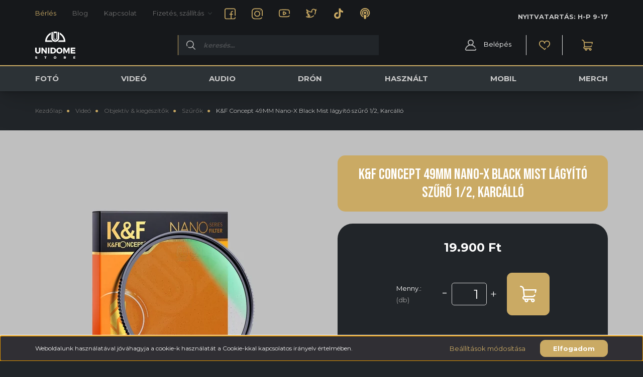

--- FILE ---
content_type: text/html; charset=UTF-8
request_url: https://www.unidomestore.hu/kandf-concept-49mm-nano-x-black-mist-lagyito-szuro-12-karcallo-25134
body_size: 41724
content:
<!DOCTYPE html>
<html lang="hu" dir="ltr">
<head>
    <title>K&F Concept 49MM Nano-X Black Mist lágyító szűrő 1/2, Karcálló</title>
    <meta charset="utf-8">
    <meta name="keywords" content="Lágyító szűrő,szűrő,black mist,nano-x,49mm,karcálló">
    <meta name="description" content="A K&F Concept 1/2 black mist szűrő lágyabb megjelenést biztosít a képeknek, illetve a videóknak, és szabályozza a kihangsúlyozásokat, finomabbá téve a bőrt vagy a pórusokat.">
    <meta name="robots" content="index, follow">
    <link rel="image_src" href="https://unidomestore.cdn.shoprenter.hu/custom/unidomestore/image/data/product/K_F/black_mist/KF-01-1674_1.jpg.webp?lastmod=1689764741.1734437256">
    <meta property="og:title" content="K&amp;F Concept 49MM Nano-X Black Mist lágyító szűrő 1/2, Karcálló" />
    <meta property="og:type" content="product" />
    <meta property="og:url" content="https://www.unidomestore.hu/kandf-concept-49mm-nano-x-black-mist-lagyito-szuro-12-karcallo-25134" />
    <meta property="og:image" content="https://unidomestore.cdn.shoprenter.hu/custom/unidomestore/image/cache/w1719h900q100/product/K_F/black_mist/KF-01-1674_1.jpg.webp?lastmod=1689764741.1734437256" />
    <meta property="og:description" content="A K&amp;F Concept 1/2 black mist szűrő lágyabb megjelenést biztosít a képeknek, illetve a videóknak, és szabályozza a kihangsúlyozásokat, finomabbá téve a bőrt vagy a pórusokat." />
    <link href="https://unidomestore.cdn.shoprenter.hu/custom/unidomestore/image/data/images/favicon.ico?lastmod=1673884065.1734437256" rel="icon" />
    <link href="https://unidomestore.cdn.shoprenter.hu/custom/unidomestore/image/data/images/favicon.ico?lastmod=1673884065.1734437256" rel="apple-touch-icon" />
    <base href="https://www.unidomestore.hu:443" />
    <meta name="facebook-domain-verification" content="fy9zw55jtl7rwl71mai2cdac1zzzme" />

    <meta name="viewport" content="width=device-width initial-scale=1, maximum-scale=1, user-scalable=0">
	<link rel="apple-touch-icon" sizes="180x180" href="https://unidomestore.hu/custom/unidomestore/image/data/images/apple-touch-icon.png">
<link rel="icon" type="image/png" sizes="32x32" href="https://unidomestore.hu/custom/unidomestore/image/data/images/favicon-32x32.png">
<link rel="icon" type="image/png" sizes="16x16" href="https://unidomestore.hu/custom/unidomestore/image/data/images/favicon-16x16.png">
<link rel="manifest" href="https://unidomestore.hu/custom/unidomestore/image/data/images/site.webmanifest">
<link rel="mask-icon" href="https://unidomestore.hu/custom/unidomestore/image/data/images/safari-pinned-tab.svg" color="#16181b">
<meta name="msapplication-TileColor" content="#da532c">
<meta name="theme-color" content="#16181b">
            <link href="https://www.unidomestore.hu/kandf-concept-49mm-nano-x-black-mist-lagyito-szuro-12-karcallo-25134" rel="canonical">
    
            
                    
                <link rel="preconnect" href="https://fonts.googleapis.com">
    <link rel="preconnect" href="https://fonts.gstatic.com" crossorigin>
	
    <link href="https://fonts.googleapis.com/css2?family=Source+Sans+Pro:ital,wght@0,200;0,300;0,400;0,600;0,700;0,900;1,200;1,300;1,400;1,600;1,700;1,900&display=swap" rel="stylesheet">
            <link rel="stylesheet" href="https://unidomestore.cdn.shoprenter.hu/web/compiled/css/fancybox2.css?v=1769069094" media="screen">
            <link rel="stylesheet" href="https://unidomestore.cdn.shoprenter.hu/custom/unidomestore/catalog/view/theme/helsinki_global/style/1745914109.1588109655.1642675781.1745561372.css?v=null.1734437256" media="screen">
            <link rel="stylesheet" href="https://unidomestore.cdn.shoprenter.hu/custom/unidomestore/catalog/view/theme/helsinki_global/stylesheet/stylesheet.css?v=1745561372" media="screen">
        <script>
        window.nonProductQuality = 100;
    </script>
    <script src="//ajax.googleapis.com/ajax/libs/jquery/1.10.2/jquery.min.js"></script>
    <script>window.jQuery || document.write('<script src="https://unidomestore.cdn.shoprenter.hu/catalog/view/javascript/jquery/jquery-1.10.2.min.js?v=1484139539"><\/script>');</script>
    <script type="text/javascript" src="//cdn.jsdelivr.net/npm/slick-carousel@1.8.1/slick/slick.min.js"></script>

            
    

    <!--Header JavaScript codes--><script src="https://unidomestore.cdn.shoprenter.hu/web/compiled/js/countdown.js?v=1769069092"></script><script src="https://unidomestore.cdn.shoprenter.hu/web/compiled/js/base.js?v=1769069092"></script><script src="https://unidomestore.cdn.shoprenter.hu/web/compiled/js/fancybox2.js?v=1769069092"></script><script src="https://unidomestore.cdn.shoprenter.hu/web/compiled/js/productreview.js?v=1769069092"></script><script src="https://unidomestore.cdn.shoprenter.hu/web/compiled/js/before_starter2_head.js?v=1769069092"></script><script src="https://unidomestore.cdn.shoprenter.hu/web/compiled/js/before_starter2_productpage.js?v=1769069092"></script><script src="https://unidomestore.cdn.shoprenter.hu/web/compiled/js/nanobar.js?v=1769069092"></script><!--Header jQuery onLoad scripts--><script>window.countdownFormat='%D:%H:%M:%S';var BASEURL='https://www.unidomestore.hu';Currency={"symbol_left":"","symbol_right":" Ft","decimal_place":0,"decimal_point":",","thousand_point":".","currency":"HUF","value":1};var ShopRenter=ShopRenter||{};ShopRenter.product={"id":25134,"sku":"14704","currency":"HUF","unitName":"db","price":19900,"name":"K&F Concept 49MM Nano-X Black Mist l\u00e1gy\u00edt\u00f3 sz\u0171r\u0151 1\/2, Karc\u00e1ll\u00f3","brand":"K&amp;F Concept","currentVariant":[],"parent":{"id":25134,"sku":"14704","unitName":"db","price":19900,"name":"K&F Concept 49MM Nano-X Black Mist l\u00e1gy\u00edt\u00f3 sz\u0171r\u0151 1\/2, Karc\u00e1ll\u00f3"}};$(document).ready(function(){$('.fancybox').fancybox({maxWidth:820,maxHeight:650,afterLoad:function(){wrapCSS=$(this.element).data('fancybox-wrapcss');if(wrapCSS){$('.fancybox-wrap').addClass(wrapCSS);}},helpers:{thumbs:{width:50,height:50}}});$('.fancybox-inline').fancybox({maxWidth:820,maxHeight:650,type:'inline'});});$(window).load(function(){var init_similar_products_Scroller=function(){$("#similar_products .aurora-scroll-click-mode").each(function(){var max=0;$(this).find($(".list_prouctname")).each(function(){var h=$(this).height();max=h>max?h:max;});$(this).find($(".list_prouctname")).each(function(){$(this).height(max);});});$("#similar_products .aurora-scroll-click-mode").auroraScroll({autoMode:"click",frameRate:60,speed:2.5,direction:-1,elementClass:"product-snapshot",pauseAfter:false,horizontal:true,visible:1,arrowsPosition:1},function(){initAurora();});}
init_similar_products_Scroller();});</script><script src="https://unidomestore.cdn.shoprenter.hu/web/compiled/js/vue/manifest.bundle.js?v=1769069090"></script><script>var ShopRenter=ShopRenter||{};ShopRenter.onCartUpdate=function(callable){document.addEventListener('cartChanged',callable)};ShopRenter.onItemAdd=function(callable){document.addEventListener('AddToCart',callable)};ShopRenter.onItemDelete=function(callable){document.addEventListener('deleteCart',callable)};ShopRenter.onSearchResultViewed=function(callable){document.addEventListener('AuroraSearchResultViewed',callable)};ShopRenter.onSubscribedForNewsletter=function(callable){document.addEventListener('AuroraSubscribedForNewsletter',callable)};ShopRenter.onCheckoutInitiated=function(callable){document.addEventListener('AuroraCheckoutInitiated',callable)};ShopRenter.onCheckoutShippingInfoAdded=function(callable){document.addEventListener('AuroraCheckoutShippingInfoAdded',callable)};ShopRenter.onCheckoutPaymentInfoAdded=function(callable){document.addEventListener('AuroraCheckoutPaymentInfoAdded',callable)};ShopRenter.onCheckoutOrderConfirmed=function(callable){document.addEventListener('AuroraCheckoutOrderConfirmed',callable)};ShopRenter.onCheckoutOrderPaid=function(callable){document.addEventListener('AuroraOrderPaid',callable)};ShopRenter.onCheckoutOrderPaidUnsuccessful=function(callable){document.addEventListener('AuroraOrderPaidUnsuccessful',callable)};ShopRenter.onProductPageViewed=function(callable){document.addEventListener('AuroraProductPageViewed',callable)};ShopRenter.onMarketingConsentChanged=function(callable){document.addEventListener('AuroraMarketingConsentChanged',callable)};ShopRenter.onCustomerRegistered=function(callable){document.addEventListener('AuroraCustomerRegistered',callable)};ShopRenter.onCustomerLoggedIn=function(callable){document.addEventListener('AuroraCustomerLoggedIn',callable)};ShopRenter.onCustomerUpdated=function(callable){document.addEventListener('AuroraCustomerUpdated',callable)};ShopRenter.onCartPageViewed=function(callable){document.addEventListener('AuroraCartPageViewed',callable)};ShopRenter.customer={"userId":0,"userClientIP":"18.118.217.64","userGroupId":8,"customerGroupTaxMode":"gross","customerGroupPriceMode":"only_gross","email":"","phoneNumber":"","name":{"firstName":"","lastName":""}};ShopRenter.theme={"name":"helsinki_global","family":"helsinki","parent":""};ShopRenter.shop={"name":"unidomestore","locale":"hu","currency":{"code":"HUF","rate":1},"domain":"unidomestore.myshoprenter.hu"};ShopRenter.page={"route":"product\/product","queryString":"kandf-concept-49mm-nano-x-black-mist-lagyito-szuro-12-karcallo-25134"};ShopRenter.formSubmit=function(form,callback){callback();};let loadedAsyncScriptCount=0;function asyncScriptLoaded(position){loadedAsyncScriptCount++;if(position==='body'){if(document.querySelectorAll('.async-script-tag').length===loadedAsyncScriptCount){if(/complete|interactive|loaded/.test(document.readyState)){document.dispatchEvent(new CustomEvent('asyncScriptsLoaded',{}));}else{document.addEventListener('DOMContentLoaded',()=>{document.dispatchEvent(new CustomEvent('asyncScriptsLoaded',{}));});}}}}</script><script type="text/javascript"async class="async-script-tag"onload="asyncScriptLoaded('header')"src="https://frontend.embedi.hu/shoprenter/63f88844e36f19ad2bdb843a/platform.js"></script><script type="text/javascript"async class="async-script-tag"onload="asyncScriptLoaded('header')"src="https://static2.rapidsearch.dev/resultpage.js?shop=unidomestore.shoprenter.hu"></script><script type="text/javascript"async class="async-script-tag"onload="asyncScriptLoaded('header')"src="https://retargeting-shoprenter-cs.firebaseapp.com/retargeting.min.js"></script><script type="text/javascript"async class="async-script-tag"onload="asyncScriptLoaded('header')"src="https://onsite.optimonk.com/script.js?account=188455"></script><script type="text/javascript"async class="async-script-tag"onload="asyncScriptLoaded('header')"src="https://widget.molin.ai/shop-ai.js?w=wtd89j0u"></script><script type="text/javascript"src="https://unidomestore.cdn.shoprenter.hu/web/compiled/js/vue/customerEventDispatcher.bundle.js?v=1769069090"></script><!--Custom header scripts--><script src="https://kit.fontawesome.com/07cb56abec.js"crossorigin="anonymous"></script><script>var EDRONE_DEVELOPMENT=true;if(EDRONE_DEVELOPMENT){var edrone_product_view=0;var edrone_application_id='637790845f03d';(function(srcjs){window._edrone=window._edrone||{};_edrone.app_id=edrone_application_id;_edrone.version='1.0.0';_edrone.platform_version='1.0.0';_edrone.platform='custom';_edrone.action_type='other';var doc=document.createElement('script');doc.type='text/javascript';doc.async=true;doc.src=('https:'==document.location.protocol?'https:':'http:')+srcjs;var s=document.getElementsByTagName('script')[0];s.parentNode.insertBefore(doc,s);})("//d3bo67muzbfgtl.cloudfront.net/edrone_2_0.js?app_id="+edrone_application_id);}</script><script>(function(h,o,t,j,a,r){h.hj=h.hj||function(){(h.hj.q=h.hj.q||[]).push(arguments)};h._hjSettings={hjid:3476105,hjsv:6};a=o.getElementsByTagName('head')[0];r=o.createElement('script');r.async=1;r.src=t+h._hjSettings.hjid+j+h._hjSettings.hjsv;a.appendChild(r);})(window,document,'https://static.hotjar.com/c/hotjar-','.js?sv=');</script>                
            
            <script>window.dataLayer=window.dataLayer||[];function gtag(){dataLayer.push(arguments)};var ShopRenter=ShopRenter||{};ShopRenter.config=ShopRenter.config||{};ShopRenter.config.googleConsentModeDefaultValue="denied";</script>                        <script type="text/javascript" src="https://unidomestore.cdn.shoprenter.hu/web/compiled/js/vue/googleConsentMode.bundle.js?v=1769069090"></script>

            <!-- Meta Pixel Code -->
<script>
  !function(f,b,e,v,n,t,s)
  {if(f.fbq)return;n=f.fbq=function(){n.callMethod?
  n.callMethod.apply(n,arguments):n.queue.push(arguments)};
  if(!f._fbq)f._fbq=n;n.push=n;n.loaded=!0;n.version='2.0';
  n.queue=[];t=b.createElement(e);t.async=!0;
  t.src=v;s=b.getElementsByTagName(e)[0];
  s.parentNode.insertBefore(t,s)}(window, document,'script',
  'https://connect.facebook.net/en_US/fbevents.js');
  fbq('consent', 'revoke');
fbq('init', '402578595286519');
  fbq('track', 'PageView');
document.addEventListener('AuroraProductPageViewed', function(auroraEvent) {
                    fbq('track', 'ViewContent', {
                        content_type: 'product',
                        content_ids: [auroraEvent.detail.product.id.toString()],
                        value: parseFloat(auroraEvent.detail.product.grossUnitPrice),
                        currency: auroraEvent.detail.product.currency
                    }, {
                        eventID: auroraEvent.detail.event.id
                    });
                });
document.addEventListener('AuroraAddedToCart', function(auroraEvent) {
    var fbpId = [];
    var fbpValue = 0;
    var fbpCurrency = '';

    auroraEvent.detail.products.forEach(function(item) {
        fbpValue += parseFloat(item.grossUnitPrice) * item.quantity;
        fbpId.push(item.id);
        fbpCurrency = item.currency;
    });


    fbq('track', 'AddToCart', {
        content_ids: fbpId,
        content_type: 'product',
        value: fbpValue,
        currency: fbpCurrency
    }, {
        eventID: auroraEvent.detail.event.id
    });
})
window.addEventListener('AuroraMarketingCookie.Changed', function(event) {
            let consentStatus = event.detail.isAccepted ? 'grant' : 'revoke';
            if (typeof fbq === 'function') {
                fbq('consent', consentStatus);
            }
        });
</script>
<noscript><img height="1" width="1" style="display:none"
  src="https://www.facebook.com/tr?id=402578595286519&ev=PageView&noscript=1"
/></noscript>
<!-- End Meta Pixel Code -->
            
            
            
                <!--Global site tag(gtag.js)--><script async src="https://www.googletagmanager.com/gtag/js?id=G-EN55ZK6JTF"></script><script>window.dataLayer=window.dataLayer||[];function gtag(){dataLayer.push(arguments);}
gtag('js',new Date());gtag('config','G-EN55ZK6JTF');gtag('config','AW-855831497',{"allow_enhanced_conversions":true});</script>                                <script type="text/javascript" src="https://unidomestore.cdn.shoprenter.hu/web/compiled/js/vue/GA4EventSender.bundle.js?v=1769069090"></script>

    
    
</head>
<body id="body" class="page-body product-page-body helsinki_global-body desktop-device-body header--style-1" role="document">
<script>var bodyComputedStyle=window.getComputedStyle(document.body);ShopRenter.theme.breakpoints={'xs':parseInt(bodyComputedStyle.getPropertyValue('--breakpoint-xs')),'sm':parseInt(bodyComputedStyle.getPropertyValue('--breakpoint-sm')),'md':parseInt(bodyComputedStyle.getPropertyValue('--breakpoint-md')),'lg':parseInt(bodyComputedStyle.getPropertyValue('--breakpoint-lg')),'xl':parseInt(bodyComputedStyle.getPropertyValue('--breakpoint-xl'))}</script>
                    

<!-- cached --><div class="Fixed nanobar bg-dark js-nanobar-first-login">
    <div class="container nanobar-container">
        <div class="row flex-column flex-sm-row">
            <div class="col-12 col-sm-6 col-lg-8 nanobar-text-cookies align-self-center text-sm-left">
                Weboldalunk használatával jóváhagyja a cookie-k használatát a Cookie-kkal kapcsolatos irányelv értelmében.
            </div>
            <div class="col-12 col-sm-6 col-lg-4 nanobar-buttons m-sm-0 text-center text-sm-right">
                <a href="" class="btn btn-link nanobar-settings-button js-nanobar-settings-button">
                    Beállítások módosítása
                </a>
                <a href="" class="btn btn-primary nanobar-btn js-nanobar-close-cookies" data-button-save-text="Beállítások mentése">
                    Elfogadom
                </a>
            </div>
        </div>
        <div class="nanobar-cookies js-nanobar-cookies flex-column flex-sm-row text-left pt-3 mt-3" style="display: none;">
            <div class="form-check pt-2 pb-2 pr-2 mb-0">
                <input class="form-check-input" type="checkbox" name="required_cookies" disabled checked />
                <label class="form-check-label">
                    Szükséges cookie-k
                    <div class="cookies-help-text text-muted">
                        Ezek a cookie-k segítenek abban, hogy a webáruház használható és működőképes legyen.
                    </div>
                </label>
            </div>
            <div class="form-check pt-2 pb-2 pr-2 mb-0">
                <input class="form-check-input js-nanobar-marketing-cookies" type="checkbox" name="marketing_cookies"
                        checked/>
                <label class="form-check-label">
                    Marketing cookie-k
                    <div class="cookies-help-text text-muted">
                        Ezeket a cookie-k segítenek abban, hogy az Ön érdeklődési körének megfelelő reklámokat és termékeket jelenítsük meg a webáruházban.
                    </div>
                </label>
            </div>
        </div>
    </div>
</div>

<script>
    (function ($) {
        $(document).ready(function () {
            new AuroraNanobar.FirstLogNanobarCheckbox(jQuery('.js-nanobar-first-login'), 'bottom');
        });
    })(jQuery);
</script>
<!-- /cached -->
<!-- cached --><div class="Fixed nanobar bg-dark js-nanobar-free-shipping">
    <div class="container nanobar-container">
        <button type="button" class="close js-nanobar-close" aria-label="Close">
            <span aria-hidden="true">&times;</span>
        </button>
        <div class="nanobar-text px-3"></div>
    </div>
</div>

<script>$(document).ready(function(){document.nanobarInstance=new AuroraNanobar.FreeShippingNanobar($('.js-nanobar-free-shipping'),'bottom','0','','1');});</script><!-- /cached -->
                <!-- page-wrap -->

                <div class="page-wrap">
                                                
<header class="sticky-header d-none d-lg-block">
        <div class="header-top-line">
        <div class="container">
            <div class="header-top d-flex">
                <div class="header-top-left d-flex">
                    <!-- cached -->
    <ul class="nav headermenu-list">
                    <li class="nav-item">
                <a class="nav-link" href="https://rentle.store/unidomerental/shop"
                    target="_blank"
                                        title="Bérlés"
                >
                    Bérlés
                </a>
                            </li>
                    <li class="nav-item">
                <a class="nav-link" href="https://www.unidomestore.hu/hirek-1"
                    target="_self"
                                        title="Blog"
                >
                    Blog
                </a>
                            </li>
                    <li class="nav-item">
                <a class="nav-link" href="https://www.unidomestore.hu/index.php?route=information/contact"
                    target="_self"
                                        title="Kapcsolat"
                >
                    Kapcsolat
                </a>
                            </li>
                    <li class="nav-item dropdown">
                <a class="nav-link" href="https://www.unidomestore.hu/fizetes-szallitas-unidome"
                    target="_self"
                     class="dropdown-toggle disabled"                    title="Fizetés, szállítás"
                >
                    Fizetés, szállítás
                </a>
                                    <ul class="dropdown-hover-menu">
                                                    <li class="dropdown-item">
                                <a href="https://www.unidomestore.hu/gyakran-ismetelt-kerdesek-36" title="Gyakran ismételt kérdések" target="_self">
                                    Gyakran ismételt kérdések
                                </a>
                            </li>
                                            </ul>
                            </li>
            </ul>
    <!-- /cached -->

                    <div class="row no-gutters mb-3 mb-sm-0 mt-3">
                        <div class="col-auto contact-col">
                            <a class="footer-contact-link" target="_blank" href="https://www.facebook.com/unidomestore">
                                <i>
                                    <svg width="22" height="23" viewBox="0 0 22 23" fill="none"
                                        xmlns="https://www.w3.org/2000/svg">
                                        <path
                                            d="M21.1406 15.5561C21.6153 15.5561 22 15.1748 22 14.7045V3.97391C22 2.09555 20.4579 0.567383 18.5625 0.567383H3.4375C1.54206 0.567383 0 2.09555 0 3.97391V18.9627C0 20.841 1.54206 22.3692 3.4375 22.3692H18.5625C20.4579 22.3692 22 20.841 22 18.9627C22 18.4923 21.6153 18.111 21.1406 18.111C20.666 18.111 20.2812 18.4923 20.2812 18.9627C20.2812 19.9018 19.5102 20.6659 18.5625 20.6659H14.0508V13.2567H15.9844C16.459 13.2567 16.8438 12.8754 16.8438 12.4051C16.8438 11.9347 16.459 11.5534 15.9844 11.5534H14.0508V9.21146C14.0508 8.27228 14.8218 7.50819 15.7695 7.50819H16.1992C16.6739 7.50819 17.0586 7.12691 17.0586 6.65656C17.0586 6.1862 16.6739 5.80492 16.1992 5.80492H15.7695C13.8741 5.80492 12.332 7.3331 12.332 9.21146V11.5534H10.3984C9.9238 11.5534 9.53906 11.9347 9.53906 12.4051C9.53906 12.8754 9.9238 13.2567 10.3984 13.2567H12.332V20.6659H3.4375C2.48978 20.6659 1.71875 19.9018 1.71875 18.9627V3.97391C1.71875 3.03473 2.48978 2.27065 3.4375 2.27065H18.5625C19.5102 2.27065 20.2812 3.03473 20.2812 3.97391V14.7045C20.2812 15.1748 20.666 15.5561 21.1406 15.5561Z"
                                            fill="currentColor"></path>
                                    </svg>

                                </i>
                            </a>
                        </div>
                        <div class="col-auto contact-col">
                            <a class="footer-contact-link" target="_blank"
                                href="https://www.instagram.com/unidomestore/">
                                <i>
                                    <svg width="22" height="23" viewBox="0 0 22 23" fill="none"
                                        xmlns="https://www.w3.org/2000/svg">
                                        <path
                                            d="M15.6094 0.567383H6.39066C2.86683 0.567383 0 3.40839 0 6.90047V16.0361C0 19.5282 2.86683 22.3692 6.39066 22.3692H15.6093C16.6261 22.3692 17.5984 22.1393 18.4994 21.6858C19.3579 21.2538 20.1201 20.6226 20.7034 19.8606C20.9902 19.4859 20.9163 18.9517 20.5382 18.6674C20.1602 18.3832 19.621 18.4564 19.3341 18.8312C18.4415 19.9972 17.0839 20.6659 15.6094 20.6659H6.39066C3.81455 20.6659 1.71875 18.589 1.71875 16.0361V6.90047C1.71875 4.34757 3.81455 2.27065 6.39066 2.27065H15.6093C18.1854 2.27065 20.2812 4.34757 20.2812 6.90047V15.1729C20.2812 15.6432 20.666 16.0245 21.1406 16.0245C21.6153 16.0245 22 15.6432 22 15.1729V6.90047C22 3.40839 19.1332 0.567383 15.6094 0.567383Z"
                                            fill="currentColor"></path>
                                        <path
                                            d="M11 5.59202C7.73034 5.59202 5.07031 8.22808 5.07031 11.4683C5.07031 14.7085 7.73034 17.3446 11 17.3446C14.2697 17.3446 16.9297 14.7085 16.9297 11.4683C16.9297 8.22808 14.2697 5.59202 11 5.59202ZM11 15.6413C8.6781 15.6413 6.78906 13.7693 6.78906 11.4683C6.78906 9.1673 8.6781 7.29528 11 7.29528C13.3219 7.29528 15.2109 9.1673 15.2109 11.4683C15.2109 13.7693 13.3219 15.6413 11 15.6413Z"
                                            fill="currentColor"></path>
                                        <path
                                            d="M17.0156 6.35849C17.4902 6.35849 17.875 5.9772 17.875 5.50685C17.875 5.03651 17.4902 4.65522 17.0156 4.65522C16.541 4.65522 16.1562 5.03651 16.1562 5.50685C16.1562 5.9772 16.541 6.35849 17.0156 6.35849Z"
                                            fill="currentColor"></path>
                                    </svg>

                                </i>
                            </a>
                        </div>
                        <div class="col-auto contact-col">
                            <a class="footer-contact-link" target="_blank"
                                href="https://www.youtube.com/@unidomestore/">
                                <i>
                                    <svg width="22" height="17" viewBox="0 0 22 17" fill="none"
                                        xmlns="https://www.w3.org/2000/svg">
                                        <path
                                            d="M21.5526 3.36869C21.2393 2.21703 20.3219 1.30906 19.1619 0.999963C17.5112 0.552941 11.6615 0.540039 10.9999 0.540039C10.3388 0.540039 4.4931 0.55243 2.84616 0.981269C2.84319 0.982078 2.84027 0.982845 2.83735 0.983654C1.6952 1.2939 0.757065 2.23014 0.447261 3.36869C0.446874 3.37026 0.446444 3.3718 0.446015 3.37337C0.0050703 5.0315 0 8.28013 0 8.41763C0 8.5558 0.0050703 11.8212 0.447304 13.4666C0.760631 14.6182 1.67801 15.5262 2.84023 15.8359C4.50612 16.2823 10.3402 16.2952 10.9999 16.2952C11.6611 16.2952 17.5068 16.2828 19.1537 15.8539C19.1553 15.8536 19.1568 15.8531 19.1584 15.8527C20.3219 15.5427 21.2393 14.6347 21.5526 13.4831C21.6761 13.029 21.4048 12.5616 20.9466 12.4391C20.4883 12.3167 20.0167 12.5856 19.8931 13.0397C19.7389 13.6066 19.2873 14.0538 18.7144 14.2073C17.4971 14.5227 12.7338 14.5919 10.9999 14.592C9.27062 14.592 4.51416 14.5201 3.2877 14.1913C2.71369 14.0384 2.26123 13.5908 2.10744 13.0257C1.72373 11.598 1.71875 8.44918 1.71875 8.41763C1.71875 7.54313 1.78857 5.01225 2.10736 3.81026C2.26166 3.24584 2.72447 2.78213 3.28762 2.62743C4.50857 2.3125 9.26722 2.24334 11 2.2433C12.7337 2.2433 17.4981 2.31509 18.7123 2.64391C19.2862 2.79682 19.7387 3.24448 19.8941 3.8155C20.2244 5.00965 20.2855 7.55139 20.2812 8.43411C20.2812 8.43619 20.281 8.64505 20.2743 8.97527C20.2647 9.4455 20.6416 9.8344 21.1161 9.84394C21.1221 9.84407 21.1279 9.84411 21.1338 9.84411C21.6003 9.84411 21.9832 9.47403 21.9927 9.00968C21.9994 8.67695 21.9999 8.46387 21.9999 8.43679C22.0006 8.27574 22.0101 5.02311 21.5526 3.36869Z"
                                            fill="currentColor"></path>
                                        <path
                                            d="M10.5554 4.8323C10.0306 4.5304 9.40335 4.52942 8.8775 4.82949C8.35006 5.13046 8.03514 5.67086 8.03514 6.27492V10.5177C8.03514 11.1218 8.35006 11.6622 8.8775 11.9632C9.13956 12.1127 9.42685 12.1875 9.71406 12.1875C10.0031 12.1875 10.2922 12.1117 10.5554 11.9604L14.2445 9.83904C14.7689 9.53744 15.082 8.9981 15.082 8.39634C15.082 7.79457 14.7689 7.25519 14.2445 6.95359L10.5554 4.8323ZM9.75389 10.452V6.34058L13.3288 8.39634L9.75389 10.452Z"
                                            fill="currentColor"></path>
                                    </svg>

                                </i>
                            </a>
                        </div>
                        <div class="col-auto contact-col">
                            <a class="footer-contact-link" target="_blank" href="https://twitter.com/SUnidome">
                                <i>
                                    <svg width="22" height="19" viewBox="0 0 22 19" fill="none"
                                        xmlns="https://www.w3.org/2000/svg">
                                        <path
                                            d="M19.3898 3.40104L19.3789 3.35918C20.311 2.80541 21.0636 1.89252 21.3984 0.846896C20.5254 1.36157 19.5038 1.75204 18.4766 1.95401C17.6528 1.08424 16.5537 0.548828 15.254 0.548828C12.7629 0.548828 10.6994 2.54746 10.6994 5.0198C10.6994 5.39873 10.7309 5.76565 10.773 6.08706C8.57965 5.91814 6.51863 5.21282 4.63357 3.98398C2.98768 2.91114 2.10047 1.81907 2.09295 1.80974C1.85129 1.50622 1.43347 1.40203 1.07585 1.55617C0.718008 1.71023 0.509827 2.08384 0.568779 2.466C0.589103 2.59758 1.0065 5.19209 2.58274 7.45974C2.20106 7.39353 1.97062 7.28141 1.92907 7.26008C1.62146 7.07528 1.2399 7.10594 0.958243 7.32851C0.675126 7.55215 0.57415 7.93367 0.690207 8.27355C0.728449 8.38554 1.52899 10.6332 4.35866 11.7854C3.95751 11.913 3.63486 11.9181 3.58639 11.9181H3.58554C3.23337 11.9043 2.91472 12.1066 2.77271 12.427C2.63035 12.7484 2.70851 13.1236 2.95893 13.3718C3.01234 13.4247 4.01023 14.3925 5.9325 14.881C5.22791 15.2693 4.3942 15.5029 3.43833 15.5786C2.12728 15.6824 1.0728 15.4362 1.06429 15.4342C0.628462 15.3283 0.183741 15.5725 0.0433208 15.9948C-0.0970994 16.4172 0.114132 16.8755 0.528174 17.047C0.652224 17.0984 3.59972 18.3051 6.53131 18.3051C8.56633 18.3051 10.0904 18.1214 11.473 17.7095C13.1984 17.1955 14.663 16.3187 15.9506 15.0293C16.2844 14.6949 16.2815 14.1557 15.9442 13.8249C15.6067 13.494 15.0626 13.4969 14.7289 13.8312C12.433 16.1307 9.79135 16.6019 6.53144 16.6019C6.45508 16.6019 6.37864 16.6009 6.30212 16.599C7.21154 16.1853 7.99137 15.5953 8.61411 14.8423C8.82173 14.5912 8.86728 14.2449 8.73141 13.9495C8.59563 13.6541 8.30211 13.4608 7.97465 13.4513C7.05625 13.4245 6.30693 13.251 5.72355 13.0395C6.15607 12.7958 6.59052 12.4503 6.96112 11.9606C7.14 11.7242 7.18245 11.4129 7.07335 11.1379C6.96421 10.863 6.71912 10.6638 6.42569 10.6115C4.99322 10.3563 4.0306 9.77978 3.39944 9.208C3.75088 9.19271 4.13549 9.14204 4.5485 9.03967C4.85164 8.96456 5.08977 8.73237 5.17038 8.43319C5.25098 8.13402 5.1614 7.81508 4.93641 7.60022C4.15749 6.85637 3.59121 5.93466 3.18632 5.06498C3.3276 5.16526 3.47498 5.26631 3.62812 5.36718C5.33404 6.49081 8.13944 7.8302 11.8165 7.8302C12.084 7.8302 12.3359 7.70625 12.4985 7.4959C12.6612 7.28554 12.7156 7.01154 12.6459 6.75571C12.6437 6.74732 12.4181 5.90788 12.4181 5.01985C12.4181 4.28643 12.7134 3.59389 13.2495 3.06976C13.7889 2.54248 14.5008 2.25207 15.254 2.25207C16.0155 2.25207 16.6782 2.54397 17.2234 3.11966C17.6172 3.48693 18.0469 4.46629 18.0469 5.05736V5.5734C18.0469 5.5909 18.0487 5.6147 18.0529 5.64306C18.049 5.67606 18.0469 5.70966 18.0469 5.74373C18.0469 7.67963 17.6854 9.4031 16.9723 10.8663C16.7659 11.2898 16.945 11.799 17.3724 12.0035C17.4929 12.0612 17.6202 12.0885 17.7455 12.0885C18.065 12.0885 18.3718 11.9112 18.52 11.607C19.3465 9.91093 19.7657 7.93827 19.7657 5.74373C19.7657 5.71085 19.7638 5.67845 19.7601 5.64655C19.764 5.6179 19.7657 5.59303 19.7657 5.5734V4.97727C20.6485 4.34532 21.3961 3.49178 22 2.59272C21.9999 2.59272 20.4158 3.33657 19.3898 3.40104Z"
                                            fill="currentColor"></path>
                                    </svg>

                                </i>
                            </a>
                        </div>
                        <div class="col-auto contact-col">
                            <a class="footer-contact-link" target="_blank" href="https://www.tiktok.com/@unidomestore">
                                <i>


                                    <svg width="22" height="22" viewBox="0 0 512 512" xmlns="http://www.w3.org/2000/svg"
                                        fill="none">
                                        <path
                                            d="M412.19,118.66a109.27,109.27,0,0,1-9.45-5.5,132.87,132.87,0,0,1-24.27-20.62c-18.1-20.71-24.86-41.72-27.35-56.43h.1C349.14,23.9,350,16,350.13,16H267.69V334.78c0,4.28,0,8.51-.18,12.69,0,.52-.05,1-.08,1.56,0,.23,0,.47-.05.71,0,.06,0,.12,0,.18a70,70,0,0,1-35.22,55.56,68.8,68.8,0,0,1-34.11,9c-38.41,0-69.54-31.32-69.54-70s31.13-70,69.54-70a68.9,68.9,0,0,1,21.41,3.39l.1-83.94a153.14,153.14,0,0,0-118,34.52,161.79,161.79,0,0,0-35.3,43.53c-3.48,6-16.61,30.11-18.2,69.24-1,22.21,5.67,45.22,8.85,54.73v.2c2,5.6,9.75,24.71,22.38,40.82A167.53,167.53,0,0,0,115,470.66v-.2l.2.2C155.11,497.78,199.36,496,199.36,496c7.66-.31,33.32,0,62.46-13.81,32.32-15.31,50.72-38.12,50.72-38.12a158.46,158.46,0,0,0,27.64-45.93c7.46-19.61,9.95-43.13,9.95-52.53V176.49c1,.6,14.32,9.41,14.32,9.41s19.19,12.3,49.13,20.31c21.48,5.7,50.42,6.9,50.42,6.9V131.27C453.86,132.37,433.27,129.17,412.19,118.66Z"
                                            fill="currentColor"></path>
                                    </svg>
                                </i>
                            </a>
                        </div>
                        <div class="col-auto contact-col">
                            <a class="footer-contact-link" target="_blank" href="/csapo-podcast">
                                <i>


                                    <svg width="22" height="22" viewBox="0 0 512 512" xmlns="http://www.w3.org/2000/svg"
                                        fill="none">
                                        <path
                                            d="M224 0C100.3 0 0 100.3 0 224c0 92.22 55.77 171.4 135.4 205.7c-3.48-20.75-6.17-41.59-6.998-58.15C80.08 340.1 48 285.8 48 224c0-97.05 78.95-176 176-176s176 78.95 176 176c0 61.79-32.08 116.1-80.39 147.6c-.834 16.5-3.541 37.37-7.035 58.17C392.2 395.4 448 316.2 448 224C448 100.3 347.7 0 224 0zM224 312c-32.88 0-64 8.625-64 43.75c0 33.13 12.88 104.3 20.62 132.8C185.8 507.6 205.1 512 224 512s38.25-4.375 43.38-23.38C275.1 459.9 288 388.8 288 355.8C288 320.6 256.9 312 224 312zM224 280c30.95 0 56-25.05 56-56S254.1 168 224 168S168 193 168 224S193 280 224 280zM368 224c0-79.53-64.47-144-144-144S80 144.5 80 224c0 44.83 20.92 84.38 53.04 110.8c4.857-12.65 14.13-25.88 32.05-35.04C165.1 299.7 165.4 299.7 165.6 299.7C142.9 282.1 128 254.9 128 224c0-53.02 42.98-96 96-96s96 42.98 96 96c0 30.92-14.87 58.13-37.57 75.68c.1309 .0254 .5078 .0488 .4746 .0742c17.93 9.16 27.19 22.38 32.05 35.04C347.1 308.4 368 268.8 368 224z"
                                            fill="currentColor"></path>
                                    </svg>
                                </i>
                            </a>
                        </div>
						
                    </div>
                </div>
                <div class="header-top-right d-flex align-items-center ml-auto">
					<div class="row no-gutters mb-3 mb-sm-0 mt-3">
					<div class="col-auto contact-col">
							<p style="margin-bottom: 0;">
								<strong> NYITVATARTÁS: H-P 9-17 </strong>
								<br><span style="color: #ca7764"><b></b></span>
						</p>
							</div>
						</div>
						
                    
                    
                </div>
            </div>
        </div>
    </div>
    <div class="header-bottom-line">
        <div class="container">
            <div class="header-bottom">
                <nav class="navbar navbar-expand-lg justify-content-between">
                    <!-- cached -->
    <a class="navbar-brand" href="/"><img style="border: 0; max-width: 80px;" src="https://unidomestore.cdn.shoprenter.hu/custom/unidomestore/image/data/unidome_store_white.svg?v=1673884464" title="Unidome Store" alt="Unidome Store" /></a>
<!-- /cached -->
                                        
<div class="dropdown search-module d-flex">
    <div class="input-group">
        <div class="input-group-prepend">
            <button class="btn btn-link" onclick="moduleSearch();">
                <svg width="18" height="18" viewBox="0 0 18 18" fill="none" xmlns="https://www.w3.org/2000/svg">
    <path d="M7.38281 0C11.4537 0 14.7656 3.31193 14.7656 7.38281C14.7656 9.17381 14.1246 10.8179 13.0599 12.0977L17.7924 16.798C18.0679 17.0717 18.0694 17.5168 17.7958 17.7924C17.6583 17.9307 17.4776 18 17.2969 18C17.1177 18 16.9386 17.9319 16.8014 17.7957L12.0625 13.089C10.7878 14.1363 9.15739 14.7656 7.38281 14.7656C6.11627 14.7656 4.86647 14.4393 3.76861 13.8218C3.43012 13.6315 3.31007 13.2028 3.50044 12.8643C3.69077 12.5259 4.11947 12.4057 4.45795 12.5961C5.34579 13.0955 6.3572 13.3594 7.38281 13.3594C10.6783 13.3594 13.3594 10.6783 13.3594 7.38281C13.3594 4.08733 10.6783 1.40625 7.38281 1.40625C4.08733 1.40625 1.40625 4.08733 1.40625 7.38281C1.40625 8.42101 1.67636 9.44328 2.18732 10.3391C2.37973 10.6765 2.26223 11.1059 1.92494 11.2983C1.58762 11.4906 1.15822 11.3732 0.965811 11.0359C0.333982 9.92812 0 8.66492 0 7.38281C0 3.31193 3.31193 0 7.38281 0Z" fill="currentColor"/>
</svg>

            </button>
        </div>
        <input class="form-control disableAutocomplete" type="text" placeholder="keresés..." value=""
               id="filter_keyword" 
               onclick="this.value=(this.value==this.defaultValue)?'':this.value;"/>
    </div>

    <input type="hidden" id="filter_description" value="1"/>
    <input type="hidden" id="search_shopname" value="unidomestore"/>
    <div id="results" class="dropdown-menu search-results"></div>
</div>



                                        <!-- cached -->
    <div class="header-login">
        <ul class="nav login-list">
                            <li class="nav-item">
                    <a class="nav-link" href="index.php?route=account/login" title="Belépés">
                        <svg class="icon-user" width="22" height="22" viewBox="0 0 22 22" fill="none" xmlns="https://www.w3.org/2000/svg">
    <path d="M21.9446 18.8513C21.8479 18.3867 21.3929 18.0885 20.9281 18.1852C20.4634 18.2819 20.1652 18.737 20.2619 19.2017C20.3176 19.4693 20.2513 19.7436 20.0799 19.9544C19.9806 20.0765 19.7593 20.2812 19.3924 20.2812H2.60825C2.24138 20.2812 2.02005 20.0765 1.92079 19.9544C1.74939 19.7437 1.68305 19.4693 1.73878 19.2017C2.63064 14.9179 6.4091 11.7886 10.7725 11.6831C10.8481 11.686 10.924 11.6875 11.0003 11.6875C11.0769 11.6875 11.1531 11.686 11.229 11.6831C14.3027 11.7568 17.1436 13.3136 18.864 15.8794C19.1283 16.2736 19.6621 16.3789 20.0564 16.1146C20.4506 15.8503 20.5559 15.3165 20.2916 14.9223C18.8815 12.8192 16.8339 11.29 14.4992 10.5215C15.9219 9.45467 16.8441 7.75487 16.8441 5.84375C16.8441 2.62152 14.2226 0 11.0003 0C7.77808 0 5.1566 2.62152 5.1566 5.84375C5.1566 7.75603 6.07991 9.45673 7.50411 10.5235C6.19924 10.9531 4.97484 11.6216 3.9032 12.503C1.93815 14.1194 0.571877 16.3739 0.0561231 18.8513C-0.105525 19.6277 0.0881348 20.425 0.587346 21.0388C1.08411 21.6497 1.82072 22 2.60825 22H19.3924C20.18 22 20.9166 21.6497 21.4133 21.0388C21.9126 20.425 22.1062 19.6277 21.9446 18.8513ZM6.87535 5.84375C6.87535 3.5692 8.7258 1.71875 11.0003 1.71875C13.2749 1.71875 15.1253 3.5692 15.1253 5.84375C15.1253 8.04826 13.387 9.85441 11.2091 9.96351C11.1397 9.96222 11.07 9.96157 11.0003 9.96157C10.931 9.96157 10.8616 9.96226 10.7924 9.96355C8.61408 9.85488 6.87535 8.04856 6.87535 5.84375Z" fill="currentColor"/>
</svg>

                        Belépés
                    </a>
                </li>
                    </ul>
    </div>
<!-- /cached -->
                    <hx:include src="/_fragment?_path=_format%3Dhtml%26_locale%3Den%26_controller%3Dmodule%252Fwishlist&amp;_hash=ML0o5EF2IQv7MmbnI7VnviA7tpQPKuvDY6Hx%2BLEqAkY%3D"></hx:include>
                    <div id="js-cart">
                        <hx:include src="/_fragment?_path=_format%3Dhtml%26_locale%3Den%26_controller%3Dmodule%252Fcart&amp;_hash=zj8Q2nelVCTHqiYFuPRkY694A4HCaU5gjm1AhjWuUis%3D"></hx:include>
                    </div>
                </nav>
            </div>
        </div>
    </div>
	
    <div class="header-category">
        <div class="container">
            <nav class="navbar header-category-navbar">
                


                    
            <div id="module_category_wrapper" class="module-category-wrapper">
    
    <div id="category" class="module content-module header-position category-module" >
                <div class="module-body">
                        <div id="category-nav">
            


<ul class="nav category category-menu sf-menu sf-horizontal cached">
    <li id="cat_139" class="nav-item item category-list module-list parent even">
    <a href="https://www.unidomestore.hu/foto" class="nav-link">
        Fotó
    </a>
            <ul class="nav flex-column children"><li id="cat_446" class="nav-item item category-list module-list even">
    <a href="https://www.unidomestore.hu/foto/apolas-tisztitas-446" class="nav-link">
        Ápolás, tisztítás
    </a>
    </li><li id="cat_140" class="nav-item item category-list module-list parent odd">
    <a href="https://www.unidomestore.hu/foto/analog" class="nav-link">
        Analóg
    </a>
            <ul class="nav flex-column children"><li id="cat_162" class="nav-item item category-list module-list even">
    <a href="https://www.unidomestore.hu/foto/analog/analog-fenykepezogep-162" class="nav-link">
        Filmes fényképezőgép
    </a>
    </li><li id="cat_449" class="nav-item item category-list module-list odd">
    <a href="https://www.unidomestore.hu/foto/analog/foto-szkenner-449" class="nav-link">
        Fotó szkenner
    </a>
    </li><li id="cat_163" class="nav-item item category-list module-list even">
    <a href="https://www.unidomestore.hu/foto/analog/instant-fenykepezogep-163" class="nav-link">
        Instant fényképezőgép
    </a>
    </li><li id="cat_293" class="nav-item item category-list module-list odd">
    <a href="https://www.unidomestore.hu/foto/analog/fotonyomtatok" class="nav-link">
        Fotónyomtatók
    </a>
    </li></ul>
    </li><li id="cat_149" class="nav-item item category-list module-list parent even">
    <a href="https://www.unidomestore.hu/foto/digitalis-fenykepezogepek" class="nav-link">
        Digitális
    </a>
            <ul class="nav flex-column children"><li id="cat_491" class="nav-item item category-list module-list parent even">
    <a href="https://www.unidomestore.hu/foto/digitalis-fenykepezogepek/milc-491" class="nav-link">
        MILC
    </a>
            <ul class="nav flex-column children"><li id="cat_1077" class="nav-item item category-list module-list even">
    <a href="https://www.unidomestore.hu/foto/digitalis-fenykepezogepek/milc-491/akcios-ajanlataink-1077" class="nav-link">
        Akciós ajánlataink
    </a>
    </li></ul>
    </li></ul>
    </li><li id="cat_201" class="nav-item item category-list module-list parent odd">
    <a href="https://www.unidomestore.hu/foto/objektivek-es-kiegeszitok-201" class="nav-link">
        Objektívek és kiegészítők 
    </a>
            <ul class="nav flex-column children"><li id="cat_1095" class="nav-item item category-list module-list even">
    <a href="https://www.unidomestore.hu/foto/objektivek-es-kiegeszitok-201/adapter-1095" class="nav-link">
        adapter
    </a>
    </li><li id="cat_1094" class="nav-item item category-list module-list odd">
    <a href="https://www.unidomestore.hu/foto/objektivek-es-kiegeszitok-201/objektivek-1094" class="nav-link">
        objektívek
    </a>
    </li><li id="cat_1093" class="nav-item item category-list module-list even">
    <a href="https://www.unidomestore.hu/foto/objektivek-es-kiegeszitok-201/szurok-1093" class="nav-link">
        Szűrők
    </a>
    </li><li id="cat_1108" class="nav-item item category-list module-list parent odd">
    <a href="https://www.unidomestore.hu/foto/objektivek-es-kiegeszitok-201/szurok-video-1108" class="nav-link">
        Szűrők, Videó
    </a>
            <ul class="nav flex-column children"><li id="cat_1111" class="nav-item item category-list module-list parent even">
    <a href="https://www.unidomestore.hu/foto/objektivek-es-kiegeszitok-201/szurok-video-1108/objektiv-es-kiegeszitok-1111" class="nav-link">
        Objektív és kiegészítők
    </a>
            <ul class="nav flex-column children"><li id="cat_1114" class="nav-item item category-list module-list even">
    <a href="https://www.unidomestore.hu/foto/objektivek-es-kiegeszitok-201/szurok-video-1108/objektiv-es-kiegeszitok-1111/szurok-1114" class="nav-link">
        Szűrők
    </a>
    </li></ul>
    </li></ul>
    </li></ul>
    </li><li id="cat_150" class="nav-item item category-list module-list parent even">
    <a href="https://www.unidomestore.hu/foto/film" class="nav-link">
        Film
    </a>
            <ul class="nav flex-column children"><li id="cat_206" class="nav-item item category-list module-list even">
    <a href="https://www.unidomestore.hu/foto/film/35mm-206" class="nav-link">
        35mm
    </a>
    </li><li id="cat_467" class="nav-item item category-list module-list odd">
    <a href="https://www.unidomestore.hu/foto/film/lejart-filmek" class="nav-link">
        Lejárt Filmek
    </a>
    </li><li id="cat_207" class="nav-item item category-list module-list even">
    <a href="https://www.unidomestore.hu/foto/film/120-207" class="nav-link">
        120
    </a>
    </li><li id="cat_210" class="nav-item item category-list module-list odd">
    <a href="https://www.unidomestore.hu/foto/film/instant-210" class="nav-link">
        Instant
    </a>
    </li><li id="cat_375" class="nav-item item category-list module-list even">
    <a href="https://www.unidomestore.hu/foto/film/sikfilm-375" class="nav-link">
        Síkfilm
    </a>
    </li></ul>
    </li><li id="cat_213" class="nav-item item category-list module-list odd">
    <a href="https://www.unidomestore.hu/foto/taskak-es-tokok-213" class="nav-link">
        Táskák és tokok
    </a>
    </li><li id="cat_215" class="nav-item item category-list module-list parent even">
    <a href="https://www.unidomestore.hu/foto/allvanyok-es-rogzites-215" class="nav-link">
        Állványok és rögzítés
    </a>
            <ul class="nav flex-column children"><li id="cat_378" class="nav-item item category-list module-list even">
    <a href="https://www.unidomestore.hu/foto/allvanyok-es-rogzites-215/mobil-378" class="nav-link">
        Mobil
    </a>
    </li></ul>
    </li><li id="cat_218" class="nav-item item category-list module-list parent odd">
    <a href="https://www.unidomestore.hu/foto/vaku-and-studio-218" class="nav-link">
        Vaku &amp; Studió
    </a>
            <ul class="nav flex-column children"><li id="cat_338" class="nav-item item category-list module-list even">
    <a href="https://www.unidomestore.hu/foto/vaku-and-studio-218/lampaallvanyok-338" class="nav-link">
        Lámpaállványok
    </a>
    </li><li id="cat_2058" class="nav-item item category-list module-list odd">
    <a href="https://www.unidomestore.hu/foto/vaku-and-studio-218/pantograf-mennyezeti-sinrendszer-2058" class="nav-link">
        Pantográf Mennyezeti sínrendszer
    </a>
    </li></ul>
    </li><li id="cat_221" class="nav-item item category-list module-list parent even">
    <a href="https://www.unidomestore.hu/foto/adat-and-tapellatas-221" class="nav-link">
        Adat &amp; Tápellátás
    </a>
            <ul class="nav flex-column children"><li id="cat_373" class="nav-item item category-list module-list even">
    <a href="https://www.unidomestore.hu/foto/adat-and-tapellatas-221/memoriakartya-373" class="nav-link">
        Memóriakártya
    </a>
    </li><li id="cat_365" class="nav-item item category-list module-list parent odd">
    <a href="https://www.unidomestore.hu/foto/adat-and-tapellatas-221/tapellatas-365" class="nav-link">
        Tápellátás
    </a>
            <ul class="nav flex-column children"><li id="cat_371" class="nav-item item category-list module-list even">
    <a href="https://www.unidomestore.hu/foto/adat-and-tapellatas-221/tapellatas-365/elem-es-akkumulator-371" class="nav-link">
        Elem és akkumulátor
    </a>
    </li><li id="cat_366" class="nav-item item category-list module-list odd">
    <a href="https://www.unidomestore.hu/foto/adat-and-tapellatas-221/tapellatas-365/np-f-366" class="nav-link">
        NP-F
    </a>
    </li><li id="cat_363" class="nav-item item category-list module-list even">
    <a href="https://www.unidomestore.hu/foto/adat-and-tapellatas-221/tapellatas-365/tipus-specifikus-akku-363" class="nav-link">
        Típus specifikus
    </a>
    </li><li id="cat_368" class="nav-item item category-list module-list odd">
    <a href="https://www.unidomestore.hu/foto/adat-and-tapellatas-221/tapellatas-365/akkumulator-toltok" class="nav-link">
        Töltők
    </a>
    </li></ul>
    </li></ul>
    </li><li id="cat_394" class="nav-item item category-list module-list odd">
    <a href="https://www.unidomestore.hu/foto/fotohatter-394" class="nav-link">
        Fotóháttér
    </a>
    </li><li id="cat_450" class="nav-item item category-list module-list even">
    <a href="https://www.unidomestore.hu/foto/kiegeszitok-450" class="nav-link">
        Kiegészítők
    </a>
    </li><li id="cat_485" class="nav-item item category-list module-list odd">
    <a href="https://www.unidomestore.hu/foto/fotoalbum-485" class="nav-link">
        Fotóalbum
    </a>
    </li></ul>
    </li><li id="cat_138" class="nav-item item category-list module-list parent odd">
    <a href="https://www.unidomestore.hu/video" class="nav-link">
        Videó
    </a>
            <ul class="nav flex-column children"><li id="cat_443" class="nav-item item category-list module-list even">
    <a href="https://www.unidomestore.hu/video/apolas-tisztitas-443" class="nav-link">
        Ápolás, tisztítás
    </a>
    </li><li id="cat_409" class="nav-item item category-list module-list odd">
    <a href="https://www.unidomestore.hu/video/broadcast-utomunka" class="nav-link">
        Broadcast - Utómunka
    </a>
    </li><li id="cat_474" class="nav-item item category-list module-list even">
    <a href="https://www.unidomestore.hu/video/forgatasi-kellekek" class="nav-link">
        Forgatási kellékek
    </a>
    </li><li id="cat_167" class="nav-item item category-list module-list odd">
    <a href="https://www.unidomestore.hu/video/kabelek-167" class="nav-link">
        Kábelek
    </a>
    </li><li id="cat_342" class="nav-item item category-list module-list parent even">
    <a href="https://www.unidomestore.hu/video/monitorok-es-rogzitok-342" class="nav-link">
        Monitorok és rögzítők
    </a>
            <ul class="nav flex-column children"><li id="cat_351" class="nav-item item category-list module-list even">
    <a href="https://www.unidomestore.hu/video/monitorok-es-rogzitok-342/adathordozo-351" class="nav-link">
        Adathordozó
    </a>
    </li><li id="cat_349" class="nav-item item category-list module-list odd">
    <a href="https://www.unidomestore.hu/video/monitorok-es-rogzitok-342/cage-349" class="nav-link">
        Cage
    </a>
    </li><li id="cat_346" class="nav-item item category-list module-list even">
    <a href="https://www.unidomestore.hu/video/monitorok-es-rogzitok-342/kabelek-346" class="nav-link">
        Kábelek
    </a>
    </li><li id="cat_343" class="nav-item item category-list module-list odd">
    <a href="https://www.unidomestore.hu/video/monitorok-es-rogzitok-342/kiegeszitok-343" class="nav-link">
        Kiegészítők
    </a>
    </li><li id="cat_359" class="nav-item item category-list module-list even">
    <a href="https://www.unidomestore.hu/video/monitorok-es-rogzitok-342/modulok-359" class="nav-link">
        Modulok
    </a>
    </li><li id="cat_352" class="nav-item item category-list module-list odd">
    <a href="https://www.unidomestore.hu/video/monitorok-es-rogzitok-342/monitor-352" class="nav-link">
        Monitor
    </a>
    </li><li id="cat_354" class="nav-item item category-list module-list even">
    <a href="https://www.unidomestore.hu/video/monitorok-es-rogzitok-342/recorder-354" class="nav-link">
        Recorder
    </a>
    </li><li id="cat_356" class="nav-item item category-list module-list odd">
    <a href="https://www.unidomestore.hu/video/monitorok-es-rogzitok-342/tapellatas-356" class="nav-link">
        Tápellátás
    </a>
    </li></ul>
    </li><li id="cat_274" class="nav-item item category-list module-list parent odd">
    <a href="https://www.unidomestore.hu/video/rig-and-support-274" class="nav-link">
        Rig &amp; Support
    </a>
            <ul class="nav flex-column children"><li id="cat_275" class="nav-item item category-list module-list even">
    <a href="https://www.unidomestore.hu/video/rig-and-support-274/cage-275" class="nav-link">
        Cage
    </a>
    </li><li id="cat_280" class="nav-item item category-list module-list odd">
    <a href="https://www.unidomestore.hu/video/rig-and-support-274/follow-focus-280" class="nav-link">
        Follow focus
    </a>
    </li><li id="cat_277" class="nav-item item category-list module-list even">
    <a href="https://www.unidomestore.hu/video/rig-and-support-274/matte-box-277" class="nav-link">
        Matte box
    </a>
    </li><li id="cat_282" class="nav-item item category-list module-list odd">
    <a href="https://www.unidomestore.hu/video/rig-and-support-274/rig-kiegeszitok-282" class="nav-link">
        Rig kiegészítők
    </a>
    </li></ul>
    </li><li id="cat_389" class="nav-item item category-list module-list even">
    <a href="https://www.unidomestore.hu/video/rogzites-es-vilagitastechnikai-kiegeszitok-389" class="nav-link">
        Rögzítés- és világítástechnikai kiegészítők
    </a>
    </li><li id="cat_294" class="nav-item item category-list module-list parent odd">
    <a href="https://www.unidomestore.hu/video/taska-es-koffer-294" class="nav-link">
        Táska, tok, koffer
    </a>
            <ul class="nav flex-column children"><li id="cat_318" class="nav-item item category-list module-list even">
    <a href="https://www.unidomestore.hu/video/taska-es-koffer-294/hatizsak-318" class="nav-link">
        Hátizsák
    </a>
    </li></ul>
    </li><li id="cat_347" class="nav-item item category-list module-list even">
    <a href="https://www.unidomestore.hu/video/timecode-generator-347" class="nav-link">
        Timecode generátor
    </a>
    </li><li id="cat_165" class="nav-item item category-list module-list parent odd">
    <a href="https://www.unidomestore.hu/video/allvanyok-165" class="nav-link">
        Video állványok
    </a>
            <ul class="nav flex-column children"><li id="cat_177" class="nav-item item category-list module-list even">
    <a href="https://www.unidomestore.hu/video/allvanyok-165/video-allvany-kitek-177" class="nav-link">
        Videó Állvány Kitek
    </a>
    </li><li id="cat_176" class="nav-item item category-list module-list odd">
    <a href="https://www.unidomestore.hu/video/allvanyok-165/video-allvanyok-176" class="nav-link">
        Videó állványok
    </a>
    </li><li id="cat_175" class="nav-item item category-list module-list even">
    <a href="https://www.unidomestore.hu/video/allvanyok-165/video-fejek-175" class="nav-link">
        Videó fejek
    </a>
    </li><li id="cat_376" class="nav-item item category-list module-list odd">
    <a href="https://www.unidomestore.hu/video/allvanyok-165/mobil-376" class="nav-link">
        Vlogger - Mobil 
    </a>
    </li><li id="cat_257" class="nav-item item category-list module-list even">
    <a href="https://www.unidomestore.hu/video/allvanyok-165/kiegeszitok-257" class="nav-link">
        Kiegészítők
    </a>
    </li></ul>
    </li><li id="cat_407" class="nav-item item category-list module-list even">
    <a href="https://www.unidomestore.hu/video/wireless-video-407" class="nav-link">
        Wireless video 
    </a>
    </li><li id="cat_151" class="nav-item item category-list module-list parent odd">
    <a href="https://www.unidomestore.hu/video/objektiv-kiegeszitok" class="nav-link">
        Objektív &amp; kiegészítők
    </a>
            <ul class="nav flex-column children"><li id="cat_197" class="nav-item item category-list module-list even">
    <a href="https://www.unidomestore.hu/video/objektiv-kiegeszitok/objektiv-197" class="nav-link">
        Objektív
    </a>
    </li><li id="cat_194" class="nav-item item category-list module-list odd">
    <a href="https://www.unidomestore.hu/video/objektiv-kiegeszitok/objektiv-kit-194" class="nav-link">
        Objektív KIT
    </a>
    </li><li id="cat_174" class="nav-item item category-list module-list even">
    <a href="https://www.unidomestore.hu/video/objektiv-kiegeszitok/szurok-174" class="nav-link">
        Szűrők
    </a>
    </li><li id="cat_178" class="nav-item item category-list module-list odd">
    <a href="https://www.unidomestore.hu/video/objektiv-kiegeszitok/adapterek-178" class="nav-link">
        Adapterek
    </a>
    </li></ul>
    </li><li id="cat_148" class="nav-item item category-list module-list parent even">
    <a href="https://www.unidomestore.hu/video/vilagitas" class="nav-link">
        Világítás
    </a>
            <ul class="nav flex-column children"><li id="cat_1098" class="nav-item item category-list module-list parent even">
    <a href="https://www.unidomestore.hu/video/vilagitas/allvanyok-es-rogzito-eszkozok-1098" class="nav-link">
        Állványok és rögzítő eszközök
    </a>
            <ul class="nav flex-column children"><li id="cat_1101" class="nav-item item category-list module-list even">
    <a href="https://www.unidomestore.hu/video/vilagitas/allvanyok-es-rogzito-eszkozok-1098/satuk-es-csipeszek-1101" class="nav-link">
        Satuk és csipeszek
    </a>
    </li></ul>
    </li><li id="cat_182" class="nav-item item category-list module-list odd">
    <a href="https://www.unidomestore.hu/video/vilagitas/led-panelek-182" class="nav-link">
        LED panel
    </a>
    </li><li id="cat_184" class="nav-item item category-list module-list even">
    <a href="https://www.unidomestore.hu/video/vilagitas/hard-led-184" class="nav-link">
        Hard LED
    </a>
    </li><li id="cat_189" class="nav-item item category-list module-list odd">
    <a href="https://www.unidomestore.hu/video/vilagitas/kiegeszito-kompakt-led-189" class="nav-link">
        Kompakt LED
    </a>
    </li><li id="cat_187" class="nav-item item category-list module-list parent even">
    <a href="https://www.unidomestore.hu/video/vilagitas/led-cso-187" class="nav-link">
        LED fénycső
    </a>
            <ul class="nav flex-column children"><li id="cat_464" class="nav-item item category-list module-list even">
    <a href="https://www.unidomestore.hu/video/vilagitas/led-cso-187/kit-464" class="nav-link">
        Kit
    </a>
    </li><li id="cat_453" class="nav-item item category-list module-list odd">
    <a href="https://www.unidomestore.hu/video/vilagitas/led-cso-187/led-fenycsovek-453" class="nav-link">
        LED fénycsövek
    </a>
    </li><li id="cat_460" class="nav-item item category-list module-list even">
    <a href="https://www.unidomestore.hu/video/vilagitas/led-cso-187/fenyformalok-460" class="nav-link">
        Fényformálók
    </a>
    </li><li id="cat_458" class="nav-item item category-list module-list odd">
    <a href="https://www.unidomestore.hu/video/vilagitas/led-cso-187/akkumulator-458" class="nav-link">
        Akkumulátor
    </a>
    </li><li id="cat_462" class="nav-item item category-list module-list even">
    <a href="https://www.unidomestore.hu/video/vilagitas/led-cso-187/rogzites-462" class="nav-link">
        Rögzítés
    </a>
    </li><li id="cat_456" class="nav-item item category-list module-list odd">
    <a href="https://www.unidomestore.hu/video/vilagitas/led-cso-187/rogzites-tartozekok-kiegeszitok-456" class="nav-link">
        Tartozékok kiegészítők
    </a>
    </li></ul>
    </li><li id="cat_168" class="nav-item item category-list module-list odd">
    <a href="https://www.unidomestore.hu/video/vilagitas/fenyformalok-168" class="nav-link">
        Fényformálók
    </a>
    </li><li id="cat_192" class="nav-item item category-list module-list parent even">
    <a href="https://www.unidomestore.hu/video/vilagitas/allvanyok-es-rogzites-192" class="nav-link">
        Állványok és rögzítés
    </a>
            <ul class="nav flex-column children"><li id="cat_302" class="nav-item item category-list module-list even">
    <a href="https://www.unidomestore.hu/video/vilagitas/allvanyok-es-rogzites-192/allvany-labak-alapok-302" class="nav-link">
        Állvány lábak, alapok
    </a>
    </li><li id="cat_300" class="nav-item item category-list module-list parent odd">
    <a href="https://www.unidomestore.hu/video/vilagitas/allvanyok-es-rogzites-192/allvanyok-300" class="nav-link">
        Állványok
    </a>
            <ul class="nav flex-column children"><li id="cat_315" class="nav-item item category-list module-list even">
    <a href="https://www.unidomestore.hu/video/vilagitas/allvanyok-es-rogzites-192/allvanyok-300/boom-allvany-315" class="nav-link">
        Boom állvány
    </a>
    </li><li id="cat_314" class="nav-item item category-list module-list odd">
    <a href="https://www.unidomestore.hu/video/vilagitas/allvanyok-es-rogzites-192/allvanyok-300/c-stand-314" class="nav-link">
        C-stand
    </a>
    </li></ul>
    </li><li id="cat_304" class="nav-item item category-list module-list even">
    <a href="https://www.unidomestore.hu/video/vilagitas/allvanyok-es-rogzites-192/ellensulyok-and-nehezekek-304" class="nav-link">
        Ellensúlyok &amp; nehezékek
    </a>
    </li><li id="cat_297" class="nav-item item category-list module-list parent odd">
    <a href="https://www.unidomestore.hu/video/vilagitas/allvanyok-es-rogzites-192/tarto-es-rogzito-eszkozok-297" class="nav-link">
        Tartó és rögzítő eszközök
    </a>
            <ul class="nav flex-column children"><li id="cat_311" class="nav-item item category-list module-list even">
    <a href="https://www.unidomestore.hu/video/vilagitas/allvanyok-es-rogzites-192/tarto-es-rogzito-eszkozok-297/gobo-311" class="nav-link">
        Gobo
    </a>
    </li><li id="cat_309" class="nav-item item category-list module-list odd">
    <a href="https://www.unidomestore.hu/video/vilagitas/allvanyok-es-rogzites-192/tarto-es-rogzito-eszkozok-297/satuk-es-csipeszek-309" class="nav-link">
        Satuk és csipeszek
    </a>
    </li><li id="cat_306" class="nav-item item category-list module-list even">
    <a href="https://www.unidomestore.hu/video/vilagitas/allvanyok-es-rogzites-192/tarto-es-rogzito-eszkozok-297/spigotok-csapok-es-adapterek-306" class="nav-link">
        Spigotok, csapok és adapterek
    </a>
    </li></ul>
    </li></ul>
    </li></ul>
    </li><li id="cat_152" class="nav-item item category-list module-list parent odd">
    <a href="https://www.unidomestore.hu/video/275-os-mtb-kerekpar-152" class="nav-link">
        Kamera
    </a>
            <ul class="nav flex-column children"><li id="cat_288" class="nav-item item category-list module-list even">
    <a href="https://www.unidomestore.hu/video/275-os-mtb-kerekpar-152/kamera-tartozekok-288" class="nav-link">
        Kamera tartozékok
    </a>
    </li><li id="cat_266" class="nav-item item category-list module-list odd">
    <a href="https://www.unidomestore.hu/video/275-os-mtb-kerekpar-152/cinema-266" class="nav-link">
        Cinema
    </a>
    </li><li id="cat_272" class="nav-item item category-list module-list even">
    <a href="https://www.unidomestore.hu/video/275-os-mtb-kerekpar-152/studio-272" class="nav-link">
        Stúdió
    </a>
    </li><li id="cat_267" class="nav-item item category-list module-list odd">
    <a href="https://www.unidomestore.hu/video/275-os-mtb-kerekpar-152/milc-267" class="nav-link">
        MILC
    </a>
    </li><li id="cat_270" class="nav-item item category-list module-list even">
    <a href="https://www.unidomestore.hu/video/275-os-mtb-kerekpar-152/akciokamera-270" class="nav-link">
        Akciókamera
    </a>
    </li></ul>
    </li><li id="cat_153" class="nav-item item category-list module-list parent even">
    <a href="https://www.unidomestore.hu/video/29-os-mtb-kerekpar-153" class="nav-link">
        Kamera stabilizáció
    </a>
            <ul class="nav flex-column children"><li id="cat_179" class="nav-item item category-list module-list even">
    <a href="https://www.unidomestore.hu/video/29-os-mtb-kerekpar-153/gimbal-179" class="nav-link">
        Gimbal
    </a>
    </li><li id="cat_341" class="nav-item item category-list module-list odd">
    <a href="https://www.unidomestore.hu/video/29-os-mtb-kerekpar-153/kiegeszitok-341" class="nav-link">
        Kiegészítők 
    </a>
    </li><li id="cat_339" class="nav-item item category-list module-list even">
    <a href="https://www.unidomestore.hu/video/29-os-mtb-kerekpar-153/motoros-egysegek-339" class="nav-link">
        Motoros egységek 
    </a>
    </li><li id="cat_180" class="nav-item item category-list module-list odd">
    <a href="https://www.unidomestore.hu/video/29-os-mtb-kerekpar-153/slider-180" class="nav-link">
        Slider
    </a>
    </li><li id="cat_181" class="nav-item item category-list module-list even">
    <a href="https://www.unidomestore.hu/video/29-os-mtb-kerekpar-153/grip-181" class="nav-link">
        Stabilizáló rendszerek
    </a>
    </li></ul>
    </li><li id="cat_146" class="nav-item item category-list module-list parent odd">
    <a href="https://www.unidomestore.hu/video/bmx-kerekpar-146" class="nav-link">
        Tápellátás
    </a>
            <ul class="nav flex-column children"><li id="cat_1048" class="nav-item item category-list module-list even">
    <a href="https://www.unidomestore.hu/video/bmx-kerekpar-146/hordozhato-aramforrasok-1048" class="nav-link">
        Hordozható áramforrások
    </a>
    </li><li id="cat_291" class="nav-item item category-list module-list odd">
    <a href="https://www.unidomestore.hu/video/bmx-kerekpar-146/powerbank-291" class="nav-link">
        Powerbank
    </a>
    </li><li id="cat_292" class="nav-item item category-list module-list even">
    <a href="https://www.unidomestore.hu/video/bmx-kerekpar-146/toltoallomas-292" class="nav-link">
        Töltőállomás
    </a>
    </li><li id="cat_285" class="nav-item item category-list module-list odd">
    <a href="https://www.unidomestore.hu/video/bmx-kerekpar-146/tipus-specifikus-285" class="nav-link">
        Típus specifikus
    </a>
    </li><li id="cat_284" class="nav-item item category-list module-list even">
    <a href="https://www.unidomestore.hu/video/bmx-kerekpar-146/np-f-284" class="nav-link">
        NP-F
    </a>
    </li><li id="cat_199" class="nav-item item category-list module-list odd">
    <a href="https://www.unidomestore.hu/video/bmx-kerekpar-146/v-mount-199" class="nav-link">
        V-Mount
    </a>
    </li><li id="cat_203" class="nav-item item category-list module-list even">
    <a href="https://www.unidomestore.hu/video/bmx-kerekpar-146/toltok-203" class="nav-link">
        Töltők
    </a>
    </li></ul>
    </li><li id="cat_490" class="nav-item item category-list module-list even">
    <a href="https://www.unidomestore.hu/video/memoriakartya-490" class="nav-link">
        Memóriakártya
    </a>
    </li></ul>
    </li><li id="cat_166" class="nav-item item category-list module-list parent even">
    <a href="https://www.unidomestore.hu/audio-166" class="nav-link">
        Audio
    </a>
            <ul class="nav flex-column children"><li id="cat_476" class="nav-item item category-list module-list even">
    <a href="https://www.unidomestore.hu/audio-166/bluetooth-hangszoro-476" class="nav-link">
        Bluetooth hangszóró
    </a>
    </li><li id="cat_2062" class="nav-item item category-list module-list odd">
    <a href="https://www.unidomestore.hu/audio-166/podcast-2062" class="nav-link">
        Podcast
    </a>
    </li><li id="cat_170" class="nav-item item category-list module-list parent even">
    <a href="https://www.unidomestore.hu/audio-166/hangrogzites-170" class="nav-link">
        Hangrögzítés
    </a>
            <ul class="nav flex-column children"><li id="cat_223" class="nav-item item category-list module-list even">
    <a href="https://www.unidomestore.hu/audio-166/hangrogzites-170/hangrogtito-223" class="nav-link">
        Hangrögzítő
    </a>
    </li><li id="cat_226" class="nav-item item category-list module-list parent odd">
    <a href="https://www.unidomestore.hu/audio-166/hangrogzites-170/mikrofonok-226" class="nav-link">
        Mikrofonok
    </a>
            <ul class="nav flex-column children"><li id="cat_327" class="nav-item item category-list module-list even">
    <a href="https://www.unidomestore.hu/audio-166/hangrogzites-170/mikrofonok-226/broadcast-327" class="nav-link">
        Broadcast
    </a>
    </li><li id="cat_380" class="nav-item item category-list module-list parent odd">
    <a href="https://www.unidomestore.hu/audio-166/hangrogzites-170/mikrofonok-226/csiptetos-380" class="nav-link">
        Csíptetős
    </a>
            <ul class="nav flex-column children"><li id="cat_383" class="nav-item item category-list module-list parent even">
    <a href="https://www.unidomestore.hu/audio-166/hangrogzites-170/mikrofonok-226/csiptetos-380/kituzo-383" class="nav-link">
        kitűző
    </a>
            <ul class="nav flex-column children"><li id="cat_386" class="nav-item item category-list module-list even">
    <a href="https://www.unidomestore.hu/audio-166/hangrogzites-170/mikrofonok-226/csiptetos-380/kituzo-383/fejmikrofon-386" class="nav-link">
        fejmikrofon
    </a>
    </li></ul>
    </li></ul>
    </li><li id="cat_323" class="nav-item item category-list module-list even">
    <a href="https://www.unidomestore.hu/audio-166/hangrogzites-170/mikrofonok-226/csiptetos-kituzo-fejmikrofon-323" class="nav-link">
        Csíptetős / kitűző / fejmikrofon
    </a>
    </li><li id="cat_330" class="nav-item item category-list module-list odd">
    <a href="https://www.unidomestore.hu/audio-166/hangrogzites-170/mikrofonok-226/enek-szinpadi-mikrofonok-330" class="nav-link">
        Ének- színpadi mikrofonok
    </a>
    </li><li id="cat_333" class="nav-item item category-list module-list even">
    <a href="https://www.unidomestore.hu/audio-166/hangrogzites-170/mikrofonok-226/hangszer-mikrofonok-333" class="nav-link">
        Hangszer mikrofonok
    </a>
    </li><li id="cat_328" class="nav-item item category-list module-list odd">
    <a href="https://www.unidomestore.hu/audio-166/hangrogzites-170/mikrofonok-226/mobil-328" class="nav-link">
        Mobil
    </a>
    </li><li id="cat_244" class="nav-item item category-list module-list even">
    <a href="https://www.unidomestore.hu/audio-166/hangrogzites-170/mikrofonok-226/puskamikrofon-244" class="nav-link">
        Puskamikrofon
    </a>
    </li><li id="cat_247" class="nav-item item category-list module-list odd">
    <a href="https://www.unidomestore.hu/audio-166/hangrogzites-170/mikrofonok-226/studio-mikrofon-247" class="nav-link">
        Stúdió mikrofon
    </a>
    </li><li id="cat_324" class="nav-item item category-list module-list even">
    <a href="https://www.unidomestore.hu/audio-166/hangrogzites-170/mikrofonok-226/usb-mikrofonok-324" class="nav-link">
        USB mikrofonok
    </a>
    </li><li id="cat_248" class="nav-item item category-list module-list odd">
    <a href="https://www.unidomestore.hu/audio-166/hangrogzites-170/mikrofonok-226/vezetek-nelkuli-mikrofonok-248" class="nav-link">
        Vezeték nélküli mikrofon
    </a>
    </li><li id="cat_251" class="nav-item item category-list module-list even">
    <a href="https://www.unidomestore.hu/audio-166/hangrogzites-170/mikrofonok-226/video-mikrofonok-251" class="nav-link">
        Videó mikrofonok
    </a>
    </li></ul>
    </li><li id="cat_229" class="nav-item item category-list module-list parent even">
    <a href="https://www.unidomestore.hu/audio-166/hangrogzites-170/mikrofon-kiegeszitok-229" class="nav-link">
        Kiegészítők
    </a>
            <ul class="nav flex-column children"><li id="cat_232" class="nav-item item category-list module-list even">
    <a href="https://www.unidomestore.hu/audio-166/hangrogzites-170/mikrofon-kiegeszitok-229/adapterek-232" class="nav-link">
        Adapterek
    </a>
    </li><li id="cat_235" class="nav-item item category-list module-list odd">
    <a href="https://www.unidomestore.hu/audio-166/hangrogzites-170/mikrofon-kiegeszitok-229/allvanyok-and-boom-235" class="nav-link">
        Állványok &amp; Boom
    </a>
    </li><li id="cat_239" class="nav-item item category-list module-list even">
    <a href="https://www.unidomestore.hu/audio-166/hangrogzites-170/mikrofon-kiegeszitok-229/kabelek-and-menedzsment-239" class="nav-link">
        Kábelek
    </a>
    </li><li id="cat_336" class="nav-item item category-list module-list odd">
    <a href="https://www.unidomestore.hu/audio-166/hangrogzites-170/mikrofon-kiegeszitok-229/kabelmenedzsment-es-egyeb-kiegeszitok-336" class="nav-link">
        Kábelmenedzsment és egyéb kiegészítők
    </a>
    </li><li id="cat_238" class="nav-item item category-list module-list even">
    <a href="https://www.unidomestore.hu/audio-166/hangrogzites-170/mikrofon-kiegeszitok-229/mikrofonfogok-and-markolatok-238" class="nav-link">
        Mikrofonfogók &amp; markolatok
    </a>
    </li><li id="cat_233" class="nav-item item category-list module-list odd">
    <a href="https://www.unidomestore.hu/audio-166/hangrogzites-170/mikrofon-kiegeszitok-229/szivacsok-szelfogok-233" class="nav-link">
        Szivacsok, szélfogók
    </a>
    </li><li id="cat_242" class="nav-item item category-list module-list even">
    <a href="https://www.unidomestore.hu/audio-166/hangrogzites-170/mikrofon-kiegeszitok-229/tapellatas-tartozekok-242" class="nav-link">
        Tápellátás tartozékok
    </a>
    </li><li id="cat_230" class="nav-item item category-list module-list odd">
    <a href="https://www.unidomestore.hu/audio-166/hangrogzites-170/mikrofon-kiegeszitok-229/taskak-tokok-230" class="nav-link">
        Táskák, tokok
    </a>
    </li></ul>
    </li></ul>
    </li><li id="cat_254" class="nav-item item category-list module-list odd">
    <a href="https://www.unidomestore.hu/audio-166/fej-es-fulhallgatok-254" class="nav-link">
        Fejhallgatók
    </a>
    </li><li id="cat_261" class="nav-item item category-list module-list even">
    <a href="https://www.unidomestore.hu/audio-166/audio-interfesz-261" class="nav-link">
        Audio interfész
    </a>
    </li><li id="cat_259" class="nav-item item category-list module-list odd">
    <a href="https://www.unidomestore.hu/audio-166/lejatszto-and-dac-259" class="nav-link">
        Lejátsztó &amp; DAC
    </a>
    </li><li id="cat_253" class="nav-item item category-list module-list even">
    <a href="https://www.unidomestore.hu/audio-166/kabel-253" class="nav-link">
        Kábelek
    </a>
    </li><li id="cat_264" class="nav-item item category-list module-list odd">
    <a href="https://www.unidomestore.hu/audio-166/hangfalak-264" class="nav-link">
        Hangfalak
    </a>
    </li></ul>
    </li><li id="cat_392" class="nav-item item category-list module-list odd">
    <a href="https://www.unidomestore.hu/unidomestorehudron" class="nav-link">
        Drón
    </a>
    </li><li id="cat_157" class="nav-item item category-list module-list parent even">
    <a href="https://www.unidomestore.hu/hasznalt-termekek-157" class="nav-link">
        Használt
    </a>
            <ul class="nav flex-column children"><li id="cat_1057" class="nav-item item category-list module-list even">
    <a href="https://www.unidomestore.hu/hasznalt-termekek-157/ex-demo-studio-eszkozok" class="nav-link">
        Stúdió eszközök
    </a>
    </li></ul>
    </li><li id="cat_1116" class="nav-item item category-list module-list odd">
    <a href="https://www.unidomestore.hu/mobil-1116" class="nav-link">
        Mobil
    </a>
    </li><li id="cat_1992" class="nav-item item category-list module-list parent even">
    <a href="https://www.unidomestore.hu/merch-1992" class="nav-link">
        Merch
    </a>
            <ul class="nav flex-column children"><li id="cat_1993" class="nav-item item category-list module-list even">
    <a href="https://www.unidomestore.hu/merch-1992/polaroid-merch-1993" class="nav-link">
        Polaroid Merch
    </a>
    </li></ul>
    </li>
</ul>

<script>$(function(){$("ul.category").superfish({animation:{opacity:'show'},popUpSelector:"ul.category,ul.children,.js-subtree-dropdown",delay:400,speed:'normal',hoverClass:'js-sf-hover'});});</script>        </div>
            </div>
                                </div>
    
            </div>
    
            </nav>
        </div>
    </div>
	<!--div class="kozlemeny">
		<div class="container-fluid">
			Üzletünk és ügyfélszolgálatunk szombaton (május 17-én) zárva tart.
		</div>
	</div-->
    </header>

                            
            <main class="has-sticky">
                                            <section class="product-pathway-container">
        <div class="container">
                    <nav aria-label="breadcrumb">
        <ol class="breadcrumb" itemscope itemtype="https://schema.org/BreadcrumbList">
                            <li class="breadcrumb-item"  itemprop="itemListElement" itemscope itemtype="https://schema.org/ListItem">
                                            <a itemprop="item" href="https://www.unidomestore.hu">
                            <span itemprop="name">Kezdőlap</span>
                        </a>
                    
                    <meta itemprop="position" content="1" />
                </li>
                            <li class="breadcrumb-item"  itemprop="itemListElement" itemscope itemtype="https://schema.org/ListItem">
                                            <a itemprop="item" href="https://www.unidomestore.hu/video">
                            <span itemprop="name">Videó</span>
                        </a>
                    
                    <meta itemprop="position" content="2" />
                </li>
                            <li class="breadcrumb-item"  itemprop="itemListElement" itemscope itemtype="https://schema.org/ListItem">
                                            <a itemprop="item" href="https://www.unidomestore.hu/video/objektiv-kiegeszitok">
                            <span itemprop="name">Objektív & kiegészítők</span>
                        </a>
                    
                    <meta itemprop="position" content="3" />
                </li>
                            <li class="breadcrumb-item"  itemprop="itemListElement" itemscope itemtype="https://schema.org/ListItem">
                                            <a itemprop="item" href="https://www.unidomestore.hu/video/objektiv-kiegeszitok/szurok-174">
                            <span itemprop="name">Szűrők</span>
                        </a>
                    
                    <meta itemprop="position" content="4" />
                </li>
                            <li class="breadcrumb-item active" aria-current="page" itemprop="itemListElement" itemscope itemtype="https://schema.org/ListItem">
                                            <span itemprop="name">K&F Concept 49MM Nano-X Black Mist lágyító szűrő 1/2, Karcálló</span>
                    
                    <meta itemprop="position" content="5" />
                </li>
                    </ol>
    </nav>


        </div>
    </section>
    <section class="product-page-section one-column-content">
        <div class="flypage" itemscope itemtype="//schema.org/Product">
                            <div class="page-body">
                        <section class="product-page-top">
        <form action="https://www.unidomestore.hu/index.php?route=checkout/cart" method="post" enctype="multipart/form-data" id="product">
            <div class="container">
                <div class="row">
                    <div class="col-auto product-page-left" style="width: 590px;">
                        <div class="product-image-box">
                            <div class="product-image position-relative">
                                    

<div class="product_badges vertical-orientation">
    </div>


    <div id="product-image-container" style="width: 550px;">
        <div class="product-image-main" >
        <a href="https://unidomestore.cdn.shoprenter.hu/custom/unidomestore/image/cache/w900h900wt1q100/product/K_F/black_mist/KF-01-1674_1.jpg.webp?lastmod=1689764741.1734437256"
           title="Kép 1/1 - K&amp;amp;F Concept 49MM Nano-X Black Mist lágyító szűrő 1/2, Karcálló"
           class="product-image-link fancybox-product" id="product-image-link"
           data-fancybox-group="gallery"
        >
            <img class="product-image-element img-fluid" itemprop="image" src="https://unidomestore.cdn.shoprenter.hu/custom/unidomestore/image/cache/w550h550wt1q100/product/K_F/black_mist/KF-01-1674_1.jpg.webp?lastmod=1689764741.1734437256" data-index="0" title="K&amp;amp;F Concept 49MM Nano-X Black Mist lágyító szűrő 1/2, Karcálló" alt="K&amp;amp;F Concept 49MM Nano-X Black Mist lágyító szűrő 1/2, Karcálló" id="image"/>
        </a>
    </div>
                </div>

<script>$(document).ready(function(){var $productMainImage=$('.product-image-main');var $productImageLink=$('#product-image-link');var $productImage=$('#image');var $productImageVideo=$('#product-image-video');var $productSecondaryImage=$('.product-secondary-image');var imageTitle=$productImageLink.attr('title');$('.product-images').slick({slidesToShow:5,slidesToScroll:1,draggable:false,infinite:false,focusOnSelect:false});$productSecondaryImage.on('click',function(){$productImage.attr('src',$(this).data('secondary_src'));$productImage.attr('data-index',$(this).data('index'));$productImageLink.attr('href',$(this).data('popup'));$productSecondaryImage.removeClass('thumb-active');$(this).addClass('thumb-active');if($productImageVideo.length){if($(this).data('video_image')){$productMainImage.hide();$productImage.hide();$productImageVideo.show();}else{$productImageVideo.hide();$productMainImage.show();$productImage.show();}}});$productImageLink.on('click',function(){$(this).attr("title",imageTitle);$.fancybox.open([{"href":"https:\/\/unidomestore.cdn.shoprenter.hu\/custom\/unidomestore\/image\/cache\/w900h900wt1q100\/product\/K_F\/black_mist\/KF-01-1674_1.jpg.webp?lastmod=1689764741.1734437256","title":"K\u00e9p 1\/1 - K&amp;amp;F Concept 49MM Nano-X Black Mist l\u00e1gy\u00edt\u00f3 sz\u0171r\u0151 1\/2, Karc\u00e1ll\u00f3"}],{index:$productImageLink.find('img').attr('data-index'),maxWidth:900,maxHeight:900,live:false,helpers:{thumbs:{width:50,height:50}},tpl:{next:'<a title="Következő" class="fancybox-nav fancybox-next"><span></span></a>',prev:'<a title="Előző" class="fancybox-nav fancybox-prev"><span></span></a>'}});return false;});});</script>


                            </div>
                                <div class="position-5-wrapper">
                    
            </div>

                        </div>
                                                    <div class="tags-wrapper">
                                <div class="tags d-flex flex-wrap">
                                    <div class="tags-title mr-1">Termék címkék:</div>
                                                                            <a href="https://www.unidomestore.hu/index.php?route=product/list&keyword=49mm"> 49mm </a>,&nbsp;                                                                             <a href="https://www.unidomestore.hu/index.php?route=product/list&keyword=black mist"> black mist </a>,&nbsp;                                                                             <a href="https://www.unidomestore.hu/index.php?route=product/list&keyword=karcálló"> karcálló </a>,&nbsp;                                                                             <a href="https://www.unidomestore.hu/index.php?route=product/list&keyword=Lágyító szűrő"> Lágyító szűrő </a>,&nbsp;                                                                             <a href="https://www.unidomestore.hu/index.php?route=product/list&keyword=nano-x"> nano-x </a>,&nbsp;                                                                             <a href="https://www.unidomestore.hu/index.php?route=product/list&keyword=szűrő"> szűrő </a>                                                                    </div>
                            </div>
                                            </div>
                    <div class="col product-page-right">
                        <h1 class="page-head-title product-page-head-title position-relative">
                            <span class="product-page-product-name" itemprop="name">K&F Concept 49MM Nano-X Black Mist lágyító szűrő 1/2, Karcálló</span>
                                                    </h1>
                        
                                                                            
                        <div class="product-cart-box">
                                                            <div class="product-page-right-box product-page-price-wrapper" itemprop="offers" itemscope itemtype="//schema.org/Offer">
        <div class="product-page-price-line">
        <div>
                        <span class="product-page-price">19.900 Ft</span>
                    </div>
                <meta itemprop="price" content="19900"/>
        <meta itemprop="priceValidUntil" content="2027-01-24"/>
        <meta itemprop="pricecurrency" content="HUF"/>
        <meta itemprop="category" content="Szűrők"/>
        <link itemprop="url" href="https://www.unidomestore.hu/kandf-concept-49mm-nano-x-black-mist-lagyito-szuro-12-karcallo-25134"/>
        <link itemprop="availability" href="http://schema.org/OutOfStock"/>
    </div>
        </div>
                                                        <div class="product-addtocart">
    <div class="product-addtocart-wrapper">
        <svg class="svg-cart-icon" width="22" height="22" viewBox="0 0 22 22" fill="none" xmlns="https://www.w3.org/2000/svg">
    <path d="M21.8075 5.00087C21.6443 4.80013 21.3993 4.68359 21.1406 4.68359H5.57459L5.51083 4.09784L5.50855 4.07902C5.20347 1.75364 3.20474 0 0.859375 0C0.384742 0 0 0.384742 0 0.859375C0 1.33401 0.384742 1.71875 0.859375 1.71875C2.34205 1.71875 3.60607 2.82515 3.80325 4.29378L4.82475 13.6782C3.93143 14.0837 3.30859 14.9841 3.30859 16.0273C3.30859 16.0345 3.30868 16.0417 3.30885 16.0488C3.30868 16.056 3.30859 16.0631 3.30859 16.0703C3.30859 17.4919 4.46514 18.6484 5.88672 18.6484H6.2364C6.149 18.9047 6.10156 19.1793 6.10156 19.4648C6.10156 20.8627 7.23882 22 8.63672 22C10.0346 22 11.1719 20.8627 11.1719 19.4648C11.1719 19.1793 11.1244 18.9047 11.037 18.6484H14.7443C14.6569 18.9047 14.6094 19.1793 14.6094 19.4648C14.6094 20.8627 15.7467 22 17.1446 22C18.5425 22 19.6797 20.8627 19.6797 19.4648C19.6797 18.067 18.5425 16.9297 17.1446 16.9297H5.88672C5.41286 16.9297 5.02734 16.5442 5.02734 16.0703C5.02734 16.0631 5.02726 16.056 5.02709 16.0488C5.02726 16.0417 5.02734 16.0345 5.02734 16.0273C5.02734 15.5535 5.41286 15.168 5.88672 15.168H16.858C18.3835 15.168 19.7835 14.2241 20.4246 12.7634C20.6154 12.3288 20.4177 11.8218 19.9831 11.631C19.5485 11.4403 19.0416 11.638 18.8508 12.0725C18.4894 12.896 17.6886 13.4492 16.858 13.4492H6.52871L5.76168 6.40234H20.0835L19.663 8.41827C19.5661 8.88289 19.8642 9.3381 20.3288 9.43499C20.388 9.44737 20.447 9.4533 20.5052 9.4533C20.9036 9.4533 21.261 9.17469 21.3455 8.76923L21.9819 5.71845C22.0347 5.4652 21.9707 5.20163 21.8075 5.00087ZM17.1445 18.6484C17.5947 18.6484 17.9609 19.0147 17.9609 19.4648C17.9609 19.915 17.5947 20.2812 17.1445 20.2812C16.6943 20.2812 16.3281 19.915 16.3281 19.4648C16.3281 19.0147 16.6943 18.6484 17.1445 18.6484ZM8.63672 18.6484C9.0869 18.6484 9.45312 19.0147 9.45312 19.4648C9.45312 19.915 9.0869 20.2812 8.63672 20.2812C8.18653 20.2812 7.82031 19.915 7.82031 19.4648C7.82031 19.0147 8.18653 18.6484 8.63672 18.6484Z" fill="currentColor"/>
</svg>

        <div class="product_table_quantity"><span class="quantity-text">Menny.:</span><input class="quantity_to_cart quantity-to-cart" type="number" min="1" step="1" name="quantity" aria-label="quantity input"value="1"/><span class="quantity-name-text">db</span></div><div class="product_table_addtocartbtn"><a rel="nofollow, noindex" href="https://www.unidomestore.hu/index.php?route=checkout/cart&product_id=25134&quantity=1" data-product-id="25134" data-name="K&amp;F Concept 49MM Nano-X Black Mist lágyító szűrő 1/2, Karcálló" data-price="19899.999951" data-quantity-name="db" data-price-without-currency="19900.00" data-currency="HUF" data-product-sku="14704" data-brand="K&amp;amp;F Concept" id="add_to_cart" class="button btn btn-primary button-add-to-cart"><span>Kosárba</span></a></div>
        <div>
            <input type="hidden" name="product_id" value="25134"/>
            <input type="hidden" name="product_collaterals" value=""/>
            <input type="hidden" name="product_addons" value=""/>
            <input type="hidden" name="redirect" value="https://www.unidomestore.hu/index.php?route=product/product&amp;product_id=25134"/>
                    </div>
    </div>
    <div class="text-minimum-wrapper small text-muted">
                    </div>
</div>
<script>
    if ($('.notify-request').length) {
        $('#body').on('keyup keypress', '.quantity_to_cart.quantity-to-cart', function (e) {
            if (e.which === 13) {
                return false;
            }
        });
    }

    $(function () {
        var $productAddtocartWrapper = $('.product-page-right');
        $productAddtocartWrapper.find('.button-add-to-cart').prepend($productAddtocartWrapper.find('.svg-cart-icon'));
        $(window).on('beforeunload', function () {
            $('a.button-add-to-cart:not(.disabled)').removeAttr('href').addClass('disabled button-disabled');
        });
    });
</script>
    <script>
        (function () {
            var clicked = false;
            var loadingClass = 'cart-loading';

            $('#add_to_cart').click(function clickFixed(event) {
                if (clicked === true) {
                    return false;
                }

                if (window.AjaxCart === undefined) {
                    var $this = $(this);
                    clicked = true;
                    $this.addClass(loadingClass);
                    event.preventDefault();

                    $(document).on('cart#listener-ready', function () {
                        clicked = false;
                        event.target.click();
                        $this.removeClass(loadingClass);
                    });
                }
            });
        })();
    </script>

                        </div>

                                                    <div class="position-1-wrapper">
        <table class="product-parameters table">
                            
                                <tr class="product-parameter-row product-short-description-row">
        <td colspan="2" class="param-value product-short-description">
            A K&F Concept 1/2 black mist szűrő lágyabb megjelenést biztosít a képeknek, illetve a videóknak, és szabályozza a kihangsúlyozásokat, finomabbá téve a bőrt vagy a pórusokat.
        </td>
    </tr>

                                        <tr class="product-parameter-row productrating-param-row">
        <td colspan="2" class="param-value productrating-param">
            <a href="javascript:{}" rel="nofollow" class="js-scroll-productreview">
                                    Nem értékelt
                            </a>
        </td>
    </tr>

                                <tr class="product-parameter-row manufacturer-param-row">
        <td class="param-label manufacturer-param">Gyártó:</td>
        <td class="param-value manufacturer-param">
                            <div class="manufacturer-image">
                    <a href="https://www.unidomestore.hu/kandf-concept-m-3419">
                        <img alt="K&amp;F Concept" src="https://unidomestore.cdn.shoprenter.hu/custom/unidomestore/image/cache/w100h30q100/gyartok/kfconc.png.webp?lastmod=0.1734437256"/>
                    </a>
                </div>
                                </td>
    </tr>

                            <tr class="product-parameter-row manufacturersku-param-row">
    <td class="param-label manufacturersku-param">Gyártó cikkszám:</td>
    <td class="param-value manufacturersku-param">KF-01-1674</td>
</tr>

                            <tr class="product-parameter-row productshipping-param-row">
    <td class="param-label productshipping-param">Szállítási díj:</td>
    <td class="param-value productshipping-param">1.270 Ft</td>
</tr>

                            <tr class="product-parameter-row productstock-param-row stock_status_id-12">
    <td class="param-label productstock-param">Elérhetőség:</td>
    <td class="param-value productstock-param">
        <span style="color:#00b3ff;">
                            Rendelhető⎜3-20 munkanap
        </span>
    </td>
</tr>

                            
                    </table>
    </div>


                    </div>
                </div>
            </div>
        </form>
    </section>
    <section class="product-page-middle-1">
        <div class="container">
            <div class="row">
                <div class="col-12 column-content one-column-content product-one-column-content">
                    
                        <div class="position-2-wrapper">
        <div class="position-2-container">
                            <div id="socail-media" class="social-share-module d-flex">
    
</div>

                            
                    </div>
    </div>

                </div>
            </div>
        </div>
    </section>
    <section class="product-page-middle-2">
        <div class="container">
            <div class="row product-positions-tabs">
                <div class="col-12">
                                <div class="position-3-wrapper">
            <div class="position-3-container">
                <ul class="nav nav-tabs product-page-nav-tabs" id="flypage-nav" role="tablist">
                                                                                                        <li class="nav-item">
                                   <a class="nav-link js-scrollto-productdescriptionnoparameters disable-anchorfix accordion-toggle active" id="productdescriptionnoparameters-tab" data-toggle="tab" href="#tab-productdescriptionnoparameters" role="tab" data-tab="#tab_productdescriptionnoparameters">
                                       <span>
                                           Leírás
                                       </span>
                                   </a>
                                </li>
                                                                                                                                                            <li class="nav-item">
                                   <a class="nav-link js-scrollto-productparams disable-anchorfix accordion-toggle " id="productparams-tab" data-toggle="tab" href="#tab-productparams" role="tab" data-tab="#tab_productparams">
                                       <span>
                                           Paraméterek
                                       </span>
                                   </a>
                                </li>
                                                                                                                                                            <li class="nav-item">
                                   <a class="nav-link js-scrollto-productreview disable-anchorfix accordion-toggle " id="productreview-tab" data-toggle="tab" href="#tab-productreview" role="tab" data-tab="#tab_productreview">
                                       <span>
                                           Vélemények
                                       </span>
                                   </a>
                                </li>
                                                                                        </ul>
                <div class="tab-content product-page-tab-content">
                                                                                                        <div class="tab-pane fade show active" id="tab-productdescriptionnoparameters" role="tabpanel" aria-labelledby="productdescriptionnoparameters-tab" data-tab="#tab_productdescriptionnoparameters">
                                    


                    
    <div id="productdescriptionnoparameters-wrapper" class="module-productdescriptionnoparameters-wrapper">

    <div id="productdescriptionnoparameters" class="module home-position product-position productdescriptionnoparameters" >
            <div class="module-head">
        <h3 class="module-head-title">Leírás</h3>
    </div>
        <div class="module-body">
                        <span class="product-desc" itemprop="description"><p><iframe allow="accelerometer; autoplay; clipboard-write; encrypted-media; gyroscope; picture-in-picture" allowfullscreen="" frameborder="0" height="315" src="https://www.youtube.com/embed/6gaBIHIhkKE" title="YouTube video player" width="560"></iframe><br />
Funkció
<p>A K&F Concept 1/2 black mist szűrő lágyabb megjelenést biztosít a képeknek, illetve a videóknak, és szabályozza a kihangsúlyozásokat, finomabbá téve a bőrt vagy a pórusokat.<br />
	A kétoldalas polírozási technológia pedig biztosítja a nagy felbontást 550 mm-es fókusztávolságon belül.
</p> 
<p>Prémium Optikai lencse
</p> 
<p>A K&F Concept Black Mist 1/2 szűrő, Németország prémium optikai üvege.<br />
	Többrétegű bevonata 79%-os extra áteresztőképességgel rendelkezik, a megfelelő átlátszóságáért, így hatékonyan csökkentve a visszaverődést.
</p> 
<p>Speciális szűrőbevonat
</p> 
<p>A K&F Black mist 1/2 szűrő csúcstechnológiás bevonattal, vízálló, karcálló és olajálló képességgel rendelkezik. Nincs hatással a képminőségre, könnyen tisztítható és hordozható.
</p> 
<p>Black Mist 1/2 szűrő egy mindössze 3,3 mm, ultravékony kerettel és CNC-csúszásmentes kialakítással rendelkezik.
</p> 
<p>Kompatibilitás
</p> 
<p>Ez a fekete puha 1/2-es szűrő minden 52 mm-es objektívvel kompatibilis.<br />
	Rendelés előtt ellenőrizze a fényképezőgép objektívjének menetét. A fényképezőgép objektívszálának mérete valahol az objektív hengerén vagy az objektívsapka alá van nyomtatva. Ezt a számot mindig egy "o" (átmérő) jel előzi meg.
</p> 
<p>A termék elérhető 49mm, 52mm, 55mm, 58mm, 62mm, 67mm, 72mm, 77mm, 82mm -es méretekben.
</p>
</p></span>
            </div>
                                </div>
    
            </div>
    
                                </div>
                                                                                                                                                            <div class="tab-pane fade " id="tab-productparams" role="tabpanel" aria-labelledby="productparams-tab" data-tab="#tab_productparams">
                                    


                    
    <div id="productparams-wrapper" class="module-productparams-wrapper">
    
    <div id="productparams" class="module home-position product-position productparams" >
            <div class="module-head">
        <h3 class="module-head-title">Paraméterek</h3>
    </div>
        <div class="module-body">
                        <table class="parameter-table table m-0">
            <tr>
            <td>Gyártó</td>
            <td><strong>K&,F CONCEPT</strong></td>
        </tr>
            <tr>
            <td>Szín</td>
            <td><strong>zöld</strong></td>
        </tr>
            <tr>
            <td>Termék Hosszúság</td>
            <td><strong>49</strong></td>
        </tr>
            <tr>
            <td>Termék Szélesség</td>
            <td><strong>49</strong></td>
        </tr>
            <tr>
            <td>Termék Magasság</td>
            <td><strong>3,8</strong></td>
        </tr>
            <tr>
            <td>Termék Súlya Nettó</td>
            <td><strong>8</strong></td>
        </tr>
            <tr>
            <td>Termék Súlya Bruttó</td>
            <td><strong>89</strong></td>
        </tr>
            <tr>
            <td>Termék csomagolásának hosszúsága</td>
            <td><strong>81</strong></td>
        </tr>
            <tr>
            <td>Termék csomagolásának szélessége</td>
            <td><strong>81</strong></td>
        </tr>
            <tr>
            <td>Termék csomagolásának magassága</td>
            <td><strong>20</strong></td>
        </tr>
            <tr>
            <td>Anyaga</td>
            <td><strong>Alumínium, üveg</strong></td>
        </tr>
            <tr>
            <td>Származási Ország</td>
            <td><strong>kína</strong></td>
        </tr>
            <tr>
            <td>Átlagos beérkezési idő (munkanap)</td>
            <td><strong>45</strong></td>
        </tr>
            <tr>
            <td>Súly (Kg)</td>
            <td><strong>0,089</strong></td>
        </tr>
            <tr>
            <td>Termék URL</td>
            <td><strong>https://pdb.hu/foto-video--optika/objektiv-kiegeszito/szuro-objektivekhez/egyeb-szuro/lagyito-szuro/kampf-concept-49mm-nano-x-black-mist-lagyito-szuro-12-karcallo</strong></td>
        </tr>
            <tr>
            <td>Szűrő modell</td>
            <td><strong>Kerek (menettel)</strong></td>
        </tr>
            <tr>
            <td>Szűrő típusa</td>
            <td><strong>Különleges hatások</strong></td>
        </tr>
            <tr>
            <td>Objektív átmérő</td>
            <td><strong>49</strong></td>
        </tr>
            <tr>
            <td>Terméktípus</td>
            <td><strong>Szűrő</strong></td>
        </tr>
            <tr>
            <td>Felület kezelés</td>
            <td><strong>Multicoated</strong></td>
        </tr>
    </table>            </div>
                                </div>
    
            </div>
    
                                </div>
                                                                                                                                                            <div class="tab-pane fade " id="tab-productreview" role="tabpanel" aria-labelledby="productreview-tab" data-tab="#tab_productreview">
                                    


                    
        <div id="productreview_wrapper" class="module-productreview-wrapper">

    <div id="productreview" class="module home-position product-position productreview" >
            <div class="module-head">
        <h3 class="module-head-title js-scrollto-productreview">Vélemények</h3>
    </div>
        <div class="module-body">
                <div class="product-review-list">
        <div class="module-body">
            <div id="review_msg" class="js-review-msg"></div>
            <div class="product-review-summary row mb-5">
                                    <div class="col-md-9 col-sm-8 product-review-no-reviews">
                        <div class="content">
                            <svg class="reviews-empty-icon" width="22" height="22" viewBox="0 0 48 47" fill="none" xmlns="https://www.w3.org/2000/svg">
    <path d="M40.2978 14.9915C39.7002 13.1005 38.0722 11.8786 36.1504 11.8786H28.0534C27.5165 11.8786 27.0692 11.5608 26.9147 11.0719L24.4117 3.10009C23.8165 1.21681 22.1876 0 20.2617 0C18.3358 0 16.7068 1.21681 16.1108 3.10302L13.6096 11.069C13.4541 11.5608 13.0069 11.8786 12.47 11.8786H4.37284C2.451 11.8786 0.822952 13.1004 0.225394 14.9915C-0.374539 16.8898 0.246764 18.8701 1.80801 20.0364L8.35876 24.9298C8.77997 25.2444 8.95497 25.798 8.79398 26.3072L6.29184 34.2248C5.69665 36.1081 6.31891 38.077 7.87699 39.2408C8.65603 39.8228 9.54888 40.1137 10.4417 40.1137C11.3347 40.1137 12.2276 39.8228 13.0066 39.2408L19.5573 34.3473C19.9785 34.0327 20.5446 34.0326 20.9659 34.3474L27.5166 39.2408C29.0746 40.4046 31.0881 40.4048 32.6461 39.2408C34.2042 38.077 34.8265 36.1081 34.2313 34.2248L32.5184 28.8045C32.2483 27.9498 31.3553 27.4821 30.5242 27.7597C29.6929 28.0375 29.2379 28.9554 29.508 29.8102L31.2209 35.2304C31.4705 36.0203 30.9508 36.4844 30.7856 36.608C30.6203 36.7313 30.0304 37.0962 29.377 36.6079L22.8263 31.7146C21.2923 30.5686 19.2308 30.5685 17.6967 31.7145L11.1461 36.6079C10.4925 37.0961 9.90259 36.7313 9.73741 36.608C9.57215 36.4844 9.05256 36.0203 9.30211 35.2304L11.8043 27.3128C12.3903 25.4586 11.7533 23.4428 10.2192 22.2969L3.66844 17.4034C3.00994 16.9116 3.17068 16.2027 3.23566 15.9972C3.29977 15.7944 3.57109 15.1331 4.37277 15.1331H12.4698C14.3739 15.1331 16.0416 13.904 16.6207 12.0718L19.1219 4.1059C19.3716 3.3159 20.0574 3.25454 20.2616 3.25454C20.4658 3.25454 21.1516 3.3159 21.4002 4.10297L23.9033 12.0747C24.4815 13.904 26.1491 15.1331 28.0533 15.1331H36.1503C36.952 15.1331 37.2233 15.7944 37.2874 15.9972C37.3524 16.2027 37.5131 16.9116 36.8546 17.4034L32.388 20.7401C31.6809 21.2685 31.5241 22.2859 32.0379 23.0131C32.5516 23.7401 33.5413 23.9011 34.2485 23.3731L38.7152 20.0364C40.2765 18.8701 40.8977 16.8899 40.2978 14.9915Z" fill="currentColor"/>
    <path fill-rule="evenodd" clip-rule="evenodd" d="M36.6966 47C30.4539 47 25.3932 41.7971 25.3932 35.3783C25.3932 28.9594 30.4539 23.7565 36.6966 23.7565C42.9393 23.7565 48 28.9594 48 35.3783C48 41.7971 42.9393 47 36.6966 47ZM35.5754 38.5196V28.7373H37.8038V38.5196H35.5754ZM36.2317 40.2958C36.375 40.2536 36.5309 40.2325 36.6994 40.2325C37.0997 40.2325 37.4293 40.3525 37.6875 40.5917C37.8345 40.7279 37.9398 40.8876 38.0031 41.0708C38.051 41.2094 38.075 41.3618 38.075 41.528C38.075 41.9131 37.9459 42.2252 37.6875 42.4643C37.4293 42.7164 37.0997 42.8429 36.6994 42.8429C36.5188 42.8429 36.3527 42.817 36.2011 42.7659C36.0164 42.7035 35.853 42.6029 35.7111 42.4643C35.4527 42.2252 35.3235 41.9131 35.3235 41.528C35.3235 41.1429 35.4527 40.8308 35.7111 40.5917C35.8608 40.453 36.0343 40.3541 36.2317 40.2958Z" fill="currentColor"/>
</svg>                            Erről a termékről még nem érkezett vélemény.
                        </div>
                    </div>
                
                <div class="col-md-3 col-sm-4">
                    <div class="add-review d-flex h-100 flex-column justify-content-center align-content-center text-center">
                        <button class="btn btn-lg btn-primary js-i-add-review">Értékelem a terméket</button>
                    </div>
                </div>
            </div>
                    </div>
    </div>

    <div class="product-review-form js-product-review-form" style="display: none" id="product-review-form">
        <div class="module-head" id="review_title">
            <h4 class="module-head-title mb-4">Írja meg véleményét</h4>
        </div>
        <div class="module-body">
            <div class="content">
                <div class="form">
                    <form id="review_form" method="post" accept-charset="utf-8" action="/kandf-concept-49mm-nano-x-black-mist-lagyito-szuro-12-karcallo-25134" enctype="application/x-www-form-urlencoded">
                        <fieldset class="fieldset content">
                            <input type="hidden" name="product_id" class="input input-hidden" id="form-element-product_id" value="25134">

                            <div class="form-group">
                                <label for="form-element-name">Az Ön neve:</label>
                                <input type="text" name="name" id="form-element-name" class="form-control" value="">
                            </div>

                            <div class="form-group">
                                <label for="form-element-text">Az Ön véleménye:</label>
                                <textarea name="text" id="form-element-text" cols="60" rows="8" class="form-control"></textarea>
                                <small class="form-text text-muted element-description">Megjegyzés: A HTML-kód használata nem engedélyezett!</small>
                            </div>

                            <div class="form-group form-group-rating">
                                <label class="form-group-rating-label">Értékelés: </label>
                                <span class="review-prefix">Rossz</span>

                                                                    <div class="custom-control custom-radio custom-control-inline">
                                        <input id="rating-1" class="custom-control-input" type="radio" name="rating" value="1" data-star="1">
                                        <label for="rating-1" class="custom-control-label"></label>
                                    </div>
                                                                    <div class="custom-control custom-radio custom-control-inline">
                                        <input id="rating-2" class="custom-control-input" type="radio" name="rating" value="2" data-star="2">
                                        <label for="rating-2" class="custom-control-label"></label>
                                    </div>
                                                                    <div class="custom-control custom-radio custom-control-inline">
                                        <input id="rating-3" class="custom-control-input" type="radio" name="rating" value="3" data-star="3">
                                        <label for="rating-3" class="custom-control-label"></label>
                                    </div>
                                                                    <div class="custom-control custom-radio custom-control-inline">
                                        <input id="rating-4" class="custom-control-input" type="radio" name="rating" value="4" data-star="4">
                                        <label for="rating-4" class="custom-control-label"></label>
                                    </div>
                                                                    <div class="custom-control custom-radio custom-control-inline">
                                        <input id="rating-5" class="custom-control-input" type="radio" name="rating" value="5" data-star="5">
                                        <label for="rating-5" class="custom-control-label"></label>
                                    </div>
                                
                                <span class="review-postfix">Kitűnő</span>
                            </div>

                            <div class="form-group">
                                <input name="gdpr_consent" type="checkbox" id="form-element-checkbox" required>
                                <label class="d-inline" for="form-element-checkbox">Hozzájárulok, hogy a(z) Street-Photo KFT. a hozzászólásomat a weboldalon nyilvánosan közzétegye. Kijelentem, hogy az ÁSZF-et és az adatkezelési tájékoztatót elolvastam, megértettem, hogy a hozzájárulásom bármikor visszavonhatom.</label>
                            </div>

                            <div class="form-element form-element-topyenoh">
                                <label for="form-element-phone_number">phone_number</label><br class="lsep">
                                <input type="text" name="phone_number" id="form-element-phone_number" class="input input-topyenoh" value="">
                            </div>

                            
                        </fieldset>
                        <input type="hidden" id="review_form__token" name="csrftoken[review_form]" value="f8bVR1Nlg0O409R_zJ8lkIjGDAy25Mhd4ZKMPnh_MfY">
                                            </form>
                </div>
            </div>
            <div class="buttons">
                <button id="add-review-submit" class="btn btn-primary button js-add-review-submit">
                    Tovább
                </button>
            </div>
        </div>
    </div>

    
    <script>window.addEventListener("load",()=>{productReviewHandler();});</script>        </div>
                                </div>
    
            </div>
    
                                </div>
                                                                                        </div>
            </div>
        </div>
    
    

                </div>
            </div>
        </div>
    </section>
    <section class="product-page-middle-3">
        <div class="container">
            <div class="row">
                <div class="col-12">
                        <div class="position-4-wrapper">
        <div class="position-4-container">
                            


    
            <div id="module_similar_products_wrapper" class="module-similar_products-wrapper">
    
    <div id="similar_products" class="module product-module home-position snapshot_vertical_direction product-position" >
                                    <div class="module-head">
                    <h3 class="module-head-title">Hasonló termékek</h3>                </div>
                            <div class="module-body">
                            <div class="aurora-scroll-mode aurora-scroll-click-mode product-snapshot-vertical snapshot_vertical list list_with_divs" id="similar_products_home_list"><div class="scrollertd product-snapshot list_div_item">    
<div class="card product-card h-100  mobile-simple-view" >
    <div class="card-top-position"></div>
            <div class="position-absolute">
            

<div class="product_badges vertical-orientation">
    </div>

        </div>
        <div class="product-card-image d-flex-center position-relative list_picture">
            <a class="btn btn-primary btn-quickview fancybox product-card-quickview fancybox.ajax position-absolute"
       data-fancybox-wrapcss="fancybox-quickview" href="https://www.unidomestore.hu/index.php?route=product/quickview&product_id=25137" rel="nofollow">
        Villámnézet
    </a>

        <a class="img-thumbnail-link" href="https://www.unidomestore.hu/kandf-concept-52mm-nano-x-black-mist-lagyito-szuro-12-karcallo-25137" title="K&amp;amp;F Concept 52MM Nano-X Black Mist lágyító szűrő 1/2, Karcálló">
                            <img src="https://unidomestore.cdn.shoprenter.hu/custom/unidomestore/image/cache/w300h300q100/product/K_F/black_mist/KF-01-1674_1.jpg.webp?lastmod=1689764741.1734437256" class="card-img-top img-thumbnail" title="K&amp;amp;F Concept 52MM Nano-X Black Mist lágyító szűrő 1/2, Karcálló" alt="K&amp;amp;F Concept 52MM Nano-X Black Mist lágyító szűrő 1/2, Karcálló"  />
                    </a>
    </div>
    <div class="card-body product-card-body">
                <h2 class="product-card-item product-card-title h4">
    <a href="https://www.unidomestore.hu/kandf-concept-52mm-nano-x-black-mist-lagyito-szuro-12-karcallo-25137" title="K&amp;amp;F Concept 52MM Nano-X Black Mist lágyító szűrő 1/2, Karcálló">K&F Concept 52MM Nano-X Black Mist lágyító szűrő 1/2, Karcálló</a>
    </h2>    <div class="product-card-item product-card-price d-flex flex-row flex-wrap">
                    <span class="product-price">20.900 Ft</span>
                                    <div class="product-price__decrease-wrapper w-100">
                                            </div>
                    </div>
    

    </div>
    <div class="card-footer product-card-footer">
        <div class="product-card-item product-card-details">
    <a class="btn btn-outline-primary" href="https://www.unidomestore.hu/kandf-concept-52mm-nano-x-black-mist-lagyito-szuro-12-karcallo-25137">
        Részletek
    </a>
</div>
        <div class="product-card-item product-card-cart-button list_addtocart">
    <input type="hidden" name="quantity" value="1"/><a rel="nofollow, noindex" href="https://www.unidomestore.hu/index.php?route=checkout/cart&product_id=25137&quantity=1" data-product-id="25137" data-name="K&amp;F Concept 52MM Nano-X Black Mist lágyító szűrő 1/2, Karcálló" data-price="20899.999983" data-quantity-name="db" data-price-without-currency="20900.00" data-currency="HUF" data-product-sku="14705" data-brand="K&amp;F Concept"  class="button btn btn-primary button-add-to-cart"><span>Kosárba</span></a>
    <svg class="svg-cart-icon" width="22" height="22" viewBox="0 0 22 22" fill="none" xmlns="https://www.w3.org/2000/svg">
    <path d="M21.8075 5.00087C21.6443 4.80013 21.3993 4.68359 21.1406 4.68359H5.57459L5.51083 4.09784L5.50855 4.07902C5.20347 1.75364 3.20474 0 0.859375 0C0.384742 0 0 0.384742 0 0.859375C0 1.33401 0.384742 1.71875 0.859375 1.71875C2.34205 1.71875 3.60607 2.82515 3.80325 4.29378L4.82475 13.6782C3.93143 14.0837 3.30859 14.9841 3.30859 16.0273C3.30859 16.0345 3.30868 16.0417 3.30885 16.0488C3.30868 16.056 3.30859 16.0631 3.30859 16.0703C3.30859 17.4919 4.46514 18.6484 5.88672 18.6484H6.2364C6.149 18.9047 6.10156 19.1793 6.10156 19.4648C6.10156 20.8627 7.23882 22 8.63672 22C10.0346 22 11.1719 20.8627 11.1719 19.4648C11.1719 19.1793 11.1244 18.9047 11.037 18.6484H14.7443C14.6569 18.9047 14.6094 19.1793 14.6094 19.4648C14.6094 20.8627 15.7467 22 17.1446 22C18.5425 22 19.6797 20.8627 19.6797 19.4648C19.6797 18.067 18.5425 16.9297 17.1446 16.9297H5.88672C5.41286 16.9297 5.02734 16.5442 5.02734 16.0703C5.02734 16.0631 5.02726 16.056 5.02709 16.0488C5.02726 16.0417 5.02734 16.0345 5.02734 16.0273C5.02734 15.5535 5.41286 15.168 5.88672 15.168H16.858C18.3835 15.168 19.7835 14.2241 20.4246 12.7634C20.6154 12.3288 20.4177 11.8218 19.9831 11.631C19.5485 11.4403 19.0416 11.638 18.8508 12.0725C18.4894 12.896 17.6886 13.4492 16.858 13.4492H6.52871L5.76168 6.40234H20.0835L19.663 8.41827C19.5661 8.88289 19.8642 9.3381 20.3288 9.43499C20.388 9.44737 20.447 9.4533 20.5052 9.4533C20.9036 9.4533 21.261 9.17469 21.3455 8.76923L21.9819 5.71845C22.0347 5.4652 21.9707 5.20163 21.8075 5.00087ZM17.1445 18.6484C17.5947 18.6484 17.9609 19.0147 17.9609 19.4648C17.9609 19.915 17.5947 20.2812 17.1445 20.2812C16.6943 20.2812 16.3281 19.915 16.3281 19.4648C16.3281 19.0147 16.6943 18.6484 17.1445 18.6484ZM8.63672 18.6484C9.0869 18.6484 9.45312 19.0147 9.45312 19.4648C9.45312 19.915 9.0869 20.2812 8.63672 20.2812C8.18653 20.2812 7.82031 19.915 7.82031 19.4648C7.82031 19.0147 8.18653 18.6484 8.63672 18.6484Z" fill="currentColor"/>
</svg>

</div>
        <input type="hidden" name="product_id" value="25137" />
    </div>
</div>
</div><div class="scrollertd product-snapshot list_div_item">    
<div class="card product-card h-100  mobile-simple-view" >
    <div class="card-top-position"></div>
            <div class="position-absolute">
            

<div class="product_badges vertical-orientation">
    </div>

        </div>
        <div class="product-card-image d-flex-center position-relative list_picture">
            <a class="btn btn-primary btn-quickview fancybox product-card-quickview fancybox.ajax position-absolute"
       data-fancybox-wrapcss="fancybox-quickview" href="https://www.unidomestore.hu/index.php?route=product/quickview&product_id=25140" rel="nofollow">
        Villámnézet
    </a>

        <a class="img-thumbnail-link" href="https://www.unidomestore.hu/kandf-concept-55mm-nano-x-black-mist-lagyito-szuro-12-karcallo-25140" title="K&amp;amp;F Concept 55MM Nano-X Black Mist lágyító szűrő 1/2, Karcálló">
                            <img src="https://unidomestore.cdn.shoprenter.hu/custom/unidomestore/image/cache/w300h300q100/product/K_F/black_mist/KF-01-1674_1.jpg.webp?lastmod=1689764741.1734437256" class="card-img-top img-thumbnail" title="K&amp;amp;F Concept 55MM Nano-X Black Mist lágyító szűrő 1/2, Karcálló" alt="K&amp;amp;F Concept 55MM Nano-X Black Mist lágyító szűrő 1/2, Karcálló"  />
                    </a>
    </div>
    <div class="card-body product-card-body">
                <h2 class="product-card-item product-card-title h4">
    <a href="https://www.unidomestore.hu/kandf-concept-55mm-nano-x-black-mist-lagyito-szuro-12-karcallo-25140" title="K&amp;amp;F Concept 55MM Nano-X Black Mist lágyító szűrő 1/2, Karcálló">K&F Concept 55MM Nano-X Black Mist lágyító szűrő 1/2, Karcálló</a>
    </h2>    <div class="product-card-item product-card-price d-flex flex-row flex-wrap">
                    <span class="product-price">21.900 Ft</span>
                                    <div class="product-price__decrease-wrapper w-100">
                                            </div>
                    </div>
    

    </div>
    <div class="card-footer product-card-footer">
        <div class="product-card-item product-card-details">
    <a class="btn btn-outline-primary" href="https://www.unidomestore.hu/kandf-concept-55mm-nano-x-black-mist-lagyito-szuro-12-karcallo-25140">
        Részletek
    </a>
</div>
        <div class="product-card-item product-card-cart-button list_addtocart">
    <input type="hidden" name="quantity" value="1"/><a rel="nofollow, noindex" href="https://www.unidomestore.hu/index.php?route=checkout/cart&product_id=25140&quantity=1" data-product-id="25140" data-name="K&amp;F Concept 55MM Nano-X Black Mist lágyító szűrő 1/2, Karcálló" data-price="21900.000015" data-quantity-name="db" data-price-without-currency="21900.00" data-currency="HUF" data-product-sku="14706" data-brand="K&amp;F Concept"  class="button btn btn-primary button-add-to-cart"><span>Kosárba</span></a>
    <svg class="svg-cart-icon" width="22" height="22" viewBox="0 0 22 22" fill="none" xmlns="https://www.w3.org/2000/svg">
    <path d="M21.8075 5.00087C21.6443 4.80013 21.3993 4.68359 21.1406 4.68359H5.57459L5.51083 4.09784L5.50855 4.07902C5.20347 1.75364 3.20474 0 0.859375 0C0.384742 0 0 0.384742 0 0.859375C0 1.33401 0.384742 1.71875 0.859375 1.71875C2.34205 1.71875 3.60607 2.82515 3.80325 4.29378L4.82475 13.6782C3.93143 14.0837 3.30859 14.9841 3.30859 16.0273C3.30859 16.0345 3.30868 16.0417 3.30885 16.0488C3.30868 16.056 3.30859 16.0631 3.30859 16.0703C3.30859 17.4919 4.46514 18.6484 5.88672 18.6484H6.2364C6.149 18.9047 6.10156 19.1793 6.10156 19.4648C6.10156 20.8627 7.23882 22 8.63672 22C10.0346 22 11.1719 20.8627 11.1719 19.4648C11.1719 19.1793 11.1244 18.9047 11.037 18.6484H14.7443C14.6569 18.9047 14.6094 19.1793 14.6094 19.4648C14.6094 20.8627 15.7467 22 17.1446 22C18.5425 22 19.6797 20.8627 19.6797 19.4648C19.6797 18.067 18.5425 16.9297 17.1446 16.9297H5.88672C5.41286 16.9297 5.02734 16.5442 5.02734 16.0703C5.02734 16.0631 5.02726 16.056 5.02709 16.0488C5.02726 16.0417 5.02734 16.0345 5.02734 16.0273C5.02734 15.5535 5.41286 15.168 5.88672 15.168H16.858C18.3835 15.168 19.7835 14.2241 20.4246 12.7634C20.6154 12.3288 20.4177 11.8218 19.9831 11.631C19.5485 11.4403 19.0416 11.638 18.8508 12.0725C18.4894 12.896 17.6886 13.4492 16.858 13.4492H6.52871L5.76168 6.40234H20.0835L19.663 8.41827C19.5661 8.88289 19.8642 9.3381 20.3288 9.43499C20.388 9.44737 20.447 9.4533 20.5052 9.4533C20.9036 9.4533 21.261 9.17469 21.3455 8.76923L21.9819 5.71845C22.0347 5.4652 21.9707 5.20163 21.8075 5.00087ZM17.1445 18.6484C17.5947 18.6484 17.9609 19.0147 17.9609 19.4648C17.9609 19.915 17.5947 20.2812 17.1445 20.2812C16.6943 20.2812 16.3281 19.915 16.3281 19.4648C16.3281 19.0147 16.6943 18.6484 17.1445 18.6484ZM8.63672 18.6484C9.0869 18.6484 9.45312 19.0147 9.45312 19.4648C9.45312 19.915 9.0869 20.2812 8.63672 20.2812C8.18653 20.2812 7.82031 19.915 7.82031 19.4648C7.82031 19.0147 8.18653 18.6484 8.63672 18.6484Z" fill="currentColor"/>
</svg>

</div>
        <input type="hidden" name="product_id" value="25140" />
    </div>
</div>
</div><div class="scrollertd product-snapshot list_div_item">    
<div class="card product-card h-100  mobile-simple-view" >
    <div class="card-top-position"></div>
            <div class="position-absolute">
            

<div class="product_badges vertical-orientation">
    </div>

        </div>
        <div class="product-card-image d-flex-center position-relative list_picture">
            <a class="btn btn-primary btn-quickview fancybox product-card-quickview fancybox.ajax position-absolute"
       data-fancybox-wrapcss="fancybox-quickview" href="https://www.unidomestore.hu/index.php?route=product/quickview&product_id=28047" rel="nofollow">
        Villámnézet
    </a>

        <a class="img-thumbnail-link" href="https://www.unidomestore.hu/moment-lens-filter-case-4-filter-28047" title="Moment Lens Filter Case - 4 Filter">
                            <img src="https://unidomestore.cdn.shoprenter.hu/custom/unidomestore/image/cache/w300h300q100/product/Moment/Lens_filter_case_4filter/106-180-retail-moment-soft-filter-case-4-filters-01.jpg.webp?lastmod=1704498816.1734437256" class="card-img-top img-thumbnail" title="Moment Lens Filter Case - 4 Filter" alt="Moment Lens Filter Case - 4 Filter"  />
                    </a>
    </div>
    <div class="card-body product-card-body">
                <h2 class="product-card-item product-card-title h4">
    <a href="https://www.unidomestore.hu/moment-lens-filter-case-4-filter-28047" title="Moment Lens Filter Case - 4 Filter">Moment Lens Filter Case - 4 Filter</a>
    </h2>    <div class="product-card-item product-card-price d-flex flex-row flex-wrap">
                    <span class="product-price">16.900 Ft</span>
                                    <div class="product-price__decrease-wrapper w-100">
                                            </div>
                    </div>
    

    </div>
    <div class="card-footer product-card-footer">
        <div class="product-card-item product-card-details">
    <a class="btn btn-outline-primary" href="https://www.unidomestore.hu/moment-lens-filter-case-4-filter-28047">
        Részletek
    </a>
</div>
        <div class="product-card-item product-card-cart-button list_addtocart">
    <input type="hidden" name="quantity" value="1"/><a rel="nofollow, noindex" href="https://www.unidomestore.hu/index.php?route=checkout/cart&product_id=28047&quantity=1" data-product-id="28047" data-name="Moment Lens Filter Case - 4 Filter" data-price="16899.999982" data-quantity-name="db" data-price-without-currency="16900.00" data-currency="HUF" data-product-sku="23295" data-brand="Moment"  class="button btn btn-primary button-add-to-cart"><span>Kosárba</span></a>
    <svg class="svg-cart-icon" width="22" height="22" viewBox="0 0 22 22" fill="none" xmlns="https://www.w3.org/2000/svg">
    <path d="M21.8075 5.00087C21.6443 4.80013 21.3993 4.68359 21.1406 4.68359H5.57459L5.51083 4.09784L5.50855 4.07902C5.20347 1.75364 3.20474 0 0.859375 0C0.384742 0 0 0.384742 0 0.859375C0 1.33401 0.384742 1.71875 0.859375 1.71875C2.34205 1.71875 3.60607 2.82515 3.80325 4.29378L4.82475 13.6782C3.93143 14.0837 3.30859 14.9841 3.30859 16.0273C3.30859 16.0345 3.30868 16.0417 3.30885 16.0488C3.30868 16.056 3.30859 16.0631 3.30859 16.0703C3.30859 17.4919 4.46514 18.6484 5.88672 18.6484H6.2364C6.149 18.9047 6.10156 19.1793 6.10156 19.4648C6.10156 20.8627 7.23882 22 8.63672 22C10.0346 22 11.1719 20.8627 11.1719 19.4648C11.1719 19.1793 11.1244 18.9047 11.037 18.6484H14.7443C14.6569 18.9047 14.6094 19.1793 14.6094 19.4648C14.6094 20.8627 15.7467 22 17.1446 22C18.5425 22 19.6797 20.8627 19.6797 19.4648C19.6797 18.067 18.5425 16.9297 17.1446 16.9297H5.88672C5.41286 16.9297 5.02734 16.5442 5.02734 16.0703C5.02734 16.0631 5.02726 16.056 5.02709 16.0488C5.02726 16.0417 5.02734 16.0345 5.02734 16.0273C5.02734 15.5535 5.41286 15.168 5.88672 15.168H16.858C18.3835 15.168 19.7835 14.2241 20.4246 12.7634C20.6154 12.3288 20.4177 11.8218 19.9831 11.631C19.5485 11.4403 19.0416 11.638 18.8508 12.0725C18.4894 12.896 17.6886 13.4492 16.858 13.4492H6.52871L5.76168 6.40234H20.0835L19.663 8.41827C19.5661 8.88289 19.8642 9.3381 20.3288 9.43499C20.388 9.44737 20.447 9.4533 20.5052 9.4533C20.9036 9.4533 21.261 9.17469 21.3455 8.76923L21.9819 5.71845C22.0347 5.4652 21.9707 5.20163 21.8075 5.00087ZM17.1445 18.6484C17.5947 18.6484 17.9609 19.0147 17.9609 19.4648C17.9609 19.915 17.5947 20.2812 17.1445 20.2812C16.6943 20.2812 16.3281 19.915 16.3281 19.4648C16.3281 19.0147 16.6943 18.6484 17.1445 18.6484ZM8.63672 18.6484C9.0869 18.6484 9.45312 19.0147 9.45312 19.4648C9.45312 19.915 9.0869 20.2812 8.63672 20.2812C8.18653 20.2812 7.82031 19.915 7.82031 19.4648C7.82031 19.0147 8.18653 18.6484 8.63672 18.6484Z" fill="currentColor"/>
</svg>

</div>
        <input type="hidden" name="product_id" value="28047" />
    </div>
</div>
</div><div class="scrollertd product-snapshot list_div_item">    
<div class="card product-card h-100  mobile-simple-view" >
    <div class="card-top-position"></div>
            <div class="position-absolute">
            

<div class="product_badges vertical-orientation">
    </div>

        </div>
        <div class="product-card-image d-flex-center position-relative list_picture">
            <a class="btn btn-primary btn-quickview fancybox product-card-quickview fancybox.ajax position-absolute"
       data-fancybox-wrapcss="fancybox-quickview" href="https://www.unidomestore.hu/index.php?route=product/quickview&product_id=28044" rel="nofollow">
        Villámnézet
    </a>

        <a class="img-thumbnail-link" href="https://www.unidomestore.hu/moment-lens-filter-case-6-filter-28044" title="Moment Lens Filter Case - 6 Filter">
                            <img src="https://unidomestore.cdn.shoprenter.hu/custom/unidomestore/image/cache/w300h300q100/product/Moment/lens_filter_case_6filter/106-181-retail-moment-soft-filter-case-6-filters-01.jpg.webp?lastmod=1704498816.1734437256" class="card-img-top img-thumbnail" title="Moment Lens Filter Case - 6 Filter" alt="Moment Lens Filter Case - 6 Filter"  />
                    </a>
    </div>
    <div class="card-body product-card-body">
                <h2 class="product-card-item product-card-title h4">
    <a href="https://www.unidomestore.hu/moment-lens-filter-case-6-filter-28044" title="Moment Lens Filter Case - 6 Filter">Moment Lens Filter Case - 6 Filter</a>
    </h2>    <div class="product-card-item product-card-price d-flex flex-row flex-wrap">
                    <span class="product-price">16.900 Ft</span>
                                    <div class="product-price__decrease-wrapper w-100">
                                            </div>
                    </div>
    

    </div>
    <div class="card-footer product-card-footer">
        <div class="product-card-item product-card-details">
    <a class="btn btn-outline-primary" href="https://www.unidomestore.hu/moment-lens-filter-case-6-filter-28044">
        Részletek
    </a>
</div>
        <div class="product-card-item product-card-cart-button list_addtocart">
    <input type="hidden" name="quantity" value="1"/><a rel="nofollow, noindex" href="https://www.unidomestore.hu/index.php?route=checkout/cart&product_id=28044&quantity=1" data-product-id="28044" data-name="Moment Lens Filter Case - 6 Filter" data-price="16899.999982" data-quantity-name="db" data-price-without-currency="16900.00" data-currency="HUF" data-product-sku="23272" data-brand="Moment"  class="button btn btn-primary button-add-to-cart"><span>Kosárba</span></a>
    <svg class="svg-cart-icon" width="22" height="22" viewBox="0 0 22 22" fill="none" xmlns="https://www.w3.org/2000/svg">
    <path d="M21.8075 5.00087C21.6443 4.80013 21.3993 4.68359 21.1406 4.68359H5.57459L5.51083 4.09784L5.50855 4.07902C5.20347 1.75364 3.20474 0 0.859375 0C0.384742 0 0 0.384742 0 0.859375C0 1.33401 0.384742 1.71875 0.859375 1.71875C2.34205 1.71875 3.60607 2.82515 3.80325 4.29378L4.82475 13.6782C3.93143 14.0837 3.30859 14.9841 3.30859 16.0273C3.30859 16.0345 3.30868 16.0417 3.30885 16.0488C3.30868 16.056 3.30859 16.0631 3.30859 16.0703C3.30859 17.4919 4.46514 18.6484 5.88672 18.6484H6.2364C6.149 18.9047 6.10156 19.1793 6.10156 19.4648C6.10156 20.8627 7.23882 22 8.63672 22C10.0346 22 11.1719 20.8627 11.1719 19.4648C11.1719 19.1793 11.1244 18.9047 11.037 18.6484H14.7443C14.6569 18.9047 14.6094 19.1793 14.6094 19.4648C14.6094 20.8627 15.7467 22 17.1446 22C18.5425 22 19.6797 20.8627 19.6797 19.4648C19.6797 18.067 18.5425 16.9297 17.1446 16.9297H5.88672C5.41286 16.9297 5.02734 16.5442 5.02734 16.0703C5.02734 16.0631 5.02726 16.056 5.02709 16.0488C5.02726 16.0417 5.02734 16.0345 5.02734 16.0273C5.02734 15.5535 5.41286 15.168 5.88672 15.168H16.858C18.3835 15.168 19.7835 14.2241 20.4246 12.7634C20.6154 12.3288 20.4177 11.8218 19.9831 11.631C19.5485 11.4403 19.0416 11.638 18.8508 12.0725C18.4894 12.896 17.6886 13.4492 16.858 13.4492H6.52871L5.76168 6.40234H20.0835L19.663 8.41827C19.5661 8.88289 19.8642 9.3381 20.3288 9.43499C20.388 9.44737 20.447 9.4533 20.5052 9.4533C20.9036 9.4533 21.261 9.17469 21.3455 8.76923L21.9819 5.71845C22.0347 5.4652 21.9707 5.20163 21.8075 5.00087ZM17.1445 18.6484C17.5947 18.6484 17.9609 19.0147 17.9609 19.4648C17.9609 19.915 17.5947 20.2812 17.1445 20.2812C16.6943 20.2812 16.3281 19.915 16.3281 19.4648C16.3281 19.0147 16.6943 18.6484 17.1445 18.6484ZM8.63672 18.6484C9.0869 18.6484 9.45312 19.0147 9.45312 19.4648C9.45312 19.915 9.0869 20.2812 8.63672 20.2812C8.18653 20.2812 7.82031 19.915 7.82031 19.4648C7.82031 19.0147 8.18653 18.6484 8.63672 18.6484Z" fill="currentColor"/>
</svg>

</div>
        <input type="hidden" name="product_id" value="28044" />
    </div>
</div>
</div><div class="scrollertd product-snapshot list_div_item">    
<div class="card product-card h-100  mobile-simple-view" >
    <div class="card-top-position"></div>
            <div class="position-absolute">
            

<div class="product_badges vertical-orientation">
    </div>

        </div>
        <div class="product-card-image d-flex-center position-relative list_picture">
            <a class="btn btn-primary btn-quickview fancybox product-card-quickview fancybox.ajax position-absolute"
       data-fancybox-wrapcss="fancybox-quickview" href="https://www.unidomestore.hu/index.php?route=product/quickview&product_id=28221" rel="nofollow">
        Villámnézet
    </a>

        <a class="img-thumbnail-link" href="https://www.unidomestore.hu/moment-82mm-cineclear-uv-protection-filter-28221" title="Moment 82mm CineClear UV Protection Filter">
                            <img src="https://unidomestore.cdn.shoprenter.hu/custom/unidomestore/image/cache/w300h300q100/product/Moment/CineClear_UV_protection/600-112-Moment-retail-62mm-CineClear-UV-Protection-Filter-01.jpg.webp?lastmod=1704498817.1734437256" class="card-img-top img-thumbnail" title="Moment 82mm CineClear UV Protection Filter" alt="Moment 82mm CineClear UV Protection Filter"  />
                    </a>
    </div>
    <div class="card-body product-card-body">
                <h2 class="product-card-item product-card-title h4">
    <a href="https://www.unidomestore.hu/moment-82mm-cineclear-uv-protection-filter-28221" title="Moment 82mm CineClear UV Protection Filter">Moment 82mm CineClear UV Protection szűrő</a>
    </h2>    <div class="product-card-item product-card-price d-flex flex-row flex-wrap">
                    <span class="product-price">15.900 Ft</span>
                                    <div class="product-price__decrease-wrapper w-100">
                                            </div>
                    </div>
    

    </div>
    <div class="card-footer product-card-footer">
        <div class="product-card-item product-card-details">
    <a class="btn btn-outline-primary" href="https://www.unidomestore.hu/moment-82mm-cineclear-uv-protection-filter-28221">
        Részletek
    </a>
</div>
        <div class="product-card-item product-card-cart-button list_addtocart">
    <input type="hidden" name="quantity" value="1"/><a rel="nofollow, noindex" href="https://www.unidomestore.hu/index.php?route=checkout/cart&product_id=28221&quantity=1" data-product-id="28221" data-name="Moment 82mm CineClear UV Protection szűrő" data-price="15899.99995" data-quantity-name="db" data-price-without-currency="15900.00" data-currency="HUF" data-product-sku="23344" data-brand="Moment"  class="button btn btn-primary button-add-to-cart"><span>Kosárba</span></a>
    <svg class="svg-cart-icon" width="22" height="22" viewBox="0 0 22 22" fill="none" xmlns="https://www.w3.org/2000/svg">
    <path d="M21.8075 5.00087C21.6443 4.80013 21.3993 4.68359 21.1406 4.68359H5.57459L5.51083 4.09784L5.50855 4.07902C5.20347 1.75364 3.20474 0 0.859375 0C0.384742 0 0 0.384742 0 0.859375C0 1.33401 0.384742 1.71875 0.859375 1.71875C2.34205 1.71875 3.60607 2.82515 3.80325 4.29378L4.82475 13.6782C3.93143 14.0837 3.30859 14.9841 3.30859 16.0273C3.30859 16.0345 3.30868 16.0417 3.30885 16.0488C3.30868 16.056 3.30859 16.0631 3.30859 16.0703C3.30859 17.4919 4.46514 18.6484 5.88672 18.6484H6.2364C6.149 18.9047 6.10156 19.1793 6.10156 19.4648C6.10156 20.8627 7.23882 22 8.63672 22C10.0346 22 11.1719 20.8627 11.1719 19.4648C11.1719 19.1793 11.1244 18.9047 11.037 18.6484H14.7443C14.6569 18.9047 14.6094 19.1793 14.6094 19.4648C14.6094 20.8627 15.7467 22 17.1446 22C18.5425 22 19.6797 20.8627 19.6797 19.4648C19.6797 18.067 18.5425 16.9297 17.1446 16.9297H5.88672C5.41286 16.9297 5.02734 16.5442 5.02734 16.0703C5.02734 16.0631 5.02726 16.056 5.02709 16.0488C5.02726 16.0417 5.02734 16.0345 5.02734 16.0273C5.02734 15.5535 5.41286 15.168 5.88672 15.168H16.858C18.3835 15.168 19.7835 14.2241 20.4246 12.7634C20.6154 12.3288 20.4177 11.8218 19.9831 11.631C19.5485 11.4403 19.0416 11.638 18.8508 12.0725C18.4894 12.896 17.6886 13.4492 16.858 13.4492H6.52871L5.76168 6.40234H20.0835L19.663 8.41827C19.5661 8.88289 19.8642 9.3381 20.3288 9.43499C20.388 9.44737 20.447 9.4533 20.5052 9.4533C20.9036 9.4533 21.261 9.17469 21.3455 8.76923L21.9819 5.71845C22.0347 5.4652 21.9707 5.20163 21.8075 5.00087ZM17.1445 18.6484C17.5947 18.6484 17.9609 19.0147 17.9609 19.4648C17.9609 19.915 17.5947 20.2812 17.1445 20.2812C16.6943 20.2812 16.3281 19.915 16.3281 19.4648C16.3281 19.0147 16.6943 18.6484 17.1445 18.6484ZM8.63672 18.6484C9.0869 18.6484 9.45312 19.0147 9.45312 19.4648C9.45312 19.915 9.0869 20.2812 8.63672 20.2812C8.18653 20.2812 7.82031 19.915 7.82031 19.4648C7.82031 19.0147 8.18653 18.6484 8.63672 18.6484Z" fill="currentColor"/>
</svg>

</div>
        <input type="hidden" name="product_id" value="28221" />
    </div>
</div>
</div><div class="scrollertd product-snapshot list_div_item">    
<div class="card product-card h-100  mobile-simple-view" >
    <div class="card-top-position"></div>
            <div class="position-absolute">
            

<div class="product_badges vertical-orientation">
    </div>

        </div>
        <div class="product-card-image d-flex-center position-relative list_picture">
            <a class="btn btn-primary btn-quickview fancybox product-card-quickview fancybox.ajax position-absolute"
       data-fancybox-wrapcss="fancybox-quickview" href="https://www.unidomestore.hu/index.php?route=product/quickview&product_id=28053" rel="nofollow">
        Villámnézet
    </a>

        <a class="img-thumbnail-link" href="https://www.unidomestore.hu/moment-82mm-cineflare-streak-filter-kek-28053" title="Moment 82mm CineFlare Streak Filter - Kék">
                            <img src="https://unidomestore.cdn.shoprenter.hu/custom/unidomestore/image/cache/w300h300q100/product/Moment/Moment_67mm_Cineflare_Streak_Filter_Blue.jpg.webp?lastmod=1704498816.1734437256" class="card-img-top img-thumbnail" title="Moment 82mm CineFlare Streak Filter - Kék" alt="Moment 82mm CineFlare Streak Filter - Kék"  />
                    </a>
    </div>
    <div class="card-body product-card-body">
                <h2 class="product-card-item product-card-title h4">
    <a href="https://www.unidomestore.hu/moment-82mm-cineflare-streak-filter-kek-28053" title="Moment 82mm CineFlare Streak Filter - Kék">Moment 82mm CineFlare Streak szűrő - Kék</a>
    </h2>    <div class="product-card-item product-card-price d-flex flex-row flex-wrap">
                    <span class="product-price">23.900 Ft</span>
                                    <div class="product-price__decrease-wrapper w-100">
                                            </div>
                    </div>
    

    </div>
    <div class="card-footer product-card-footer">
        <div class="product-card-item product-card-details">
    <a class="btn btn-outline-primary" href="https://www.unidomestore.hu/moment-82mm-cineflare-streak-filter-kek-28053">
        Részletek
    </a>
</div>
        <div class="product-card-item product-card-cart-button list_addtocart">
    <input type="hidden" name="quantity" value="1"/><a rel="nofollow, noindex" href="https://www.unidomestore.hu/index.php?route=checkout/cart&product_id=28053&quantity=1" data-product-id="28053" data-name="Moment 82mm CineFlare Streak szűrő - Kék" data-price="23899.999952" data-quantity-name="db" data-price-without-currency="23900.00" data-currency="HUF" data-product-sku="22692" data-brand="Moment"  class="button btn btn-primary button-add-to-cart"><span>Kosárba</span></a>
    <svg class="svg-cart-icon" width="22" height="22" viewBox="0 0 22 22" fill="none" xmlns="https://www.w3.org/2000/svg">
    <path d="M21.8075 5.00087C21.6443 4.80013 21.3993 4.68359 21.1406 4.68359H5.57459L5.51083 4.09784L5.50855 4.07902C5.20347 1.75364 3.20474 0 0.859375 0C0.384742 0 0 0.384742 0 0.859375C0 1.33401 0.384742 1.71875 0.859375 1.71875C2.34205 1.71875 3.60607 2.82515 3.80325 4.29378L4.82475 13.6782C3.93143 14.0837 3.30859 14.9841 3.30859 16.0273C3.30859 16.0345 3.30868 16.0417 3.30885 16.0488C3.30868 16.056 3.30859 16.0631 3.30859 16.0703C3.30859 17.4919 4.46514 18.6484 5.88672 18.6484H6.2364C6.149 18.9047 6.10156 19.1793 6.10156 19.4648C6.10156 20.8627 7.23882 22 8.63672 22C10.0346 22 11.1719 20.8627 11.1719 19.4648C11.1719 19.1793 11.1244 18.9047 11.037 18.6484H14.7443C14.6569 18.9047 14.6094 19.1793 14.6094 19.4648C14.6094 20.8627 15.7467 22 17.1446 22C18.5425 22 19.6797 20.8627 19.6797 19.4648C19.6797 18.067 18.5425 16.9297 17.1446 16.9297H5.88672C5.41286 16.9297 5.02734 16.5442 5.02734 16.0703C5.02734 16.0631 5.02726 16.056 5.02709 16.0488C5.02726 16.0417 5.02734 16.0345 5.02734 16.0273C5.02734 15.5535 5.41286 15.168 5.88672 15.168H16.858C18.3835 15.168 19.7835 14.2241 20.4246 12.7634C20.6154 12.3288 20.4177 11.8218 19.9831 11.631C19.5485 11.4403 19.0416 11.638 18.8508 12.0725C18.4894 12.896 17.6886 13.4492 16.858 13.4492H6.52871L5.76168 6.40234H20.0835L19.663 8.41827C19.5661 8.88289 19.8642 9.3381 20.3288 9.43499C20.388 9.44737 20.447 9.4533 20.5052 9.4533C20.9036 9.4533 21.261 9.17469 21.3455 8.76923L21.9819 5.71845C22.0347 5.4652 21.9707 5.20163 21.8075 5.00087ZM17.1445 18.6484C17.5947 18.6484 17.9609 19.0147 17.9609 19.4648C17.9609 19.915 17.5947 20.2812 17.1445 20.2812C16.6943 20.2812 16.3281 19.915 16.3281 19.4648C16.3281 19.0147 16.6943 18.6484 17.1445 18.6484ZM8.63672 18.6484C9.0869 18.6484 9.45312 19.0147 9.45312 19.4648C9.45312 19.915 9.0869 20.2812 8.63672 20.2812C8.18653 20.2812 7.82031 19.915 7.82031 19.4648C7.82031 19.0147 8.18653 18.6484 8.63672 18.6484Z" fill="currentColor"/>
</svg>

</div>
        <input type="hidden" name="product_id" value="28053" />
    </div>
</div>
</div><div class="scrollertd product-snapshot list_div_item">    
<div class="card product-card h-100  mobile-simple-view" >
    <div class="card-top-position"></div>
            <div class="position-absolute">
            

<div class="product_badges vertical-orientation">
    </div>

        </div>
        <div class="product-card-image d-flex-center position-relative list_picture">
            <a class="btn btn-primary btn-quickview fancybox product-card-quickview fancybox.ajax position-absolute"
       data-fancybox-wrapcss="fancybox-quickview" href="https://www.unidomestore.hu/index.php?route=product/quickview&product_id=28059" rel="nofollow">
        Villámnézet
    </a>

        <a class="img-thumbnail-link" href="https://www.unidomestore.hu/moment-82mm-cineflare-streak-filter-arany-28059" title="Moment 82mm CineFlare Streak Filter - Arany">
                            <img src="https://unidomestore.cdn.shoprenter.hu/custom/unidomestore/image/cache/w300h300q100/product/Moment/Moment_67mm_Cineflare_Streak_Filter_Gold.jpg.webp?lastmod=1719907982.1734437256" class="card-img-top img-thumbnail" title="Moment 82mm CineFlare Streak Filter - Arany" alt="Moment 82mm CineFlare Streak Filter - Arany"  />
                    </a>
    </div>
    <div class="card-body product-card-body">
                <h2 class="product-card-item product-card-title h4">
    <a href="https://www.unidomestore.hu/moment-82mm-cineflare-streak-filter-arany-28059" title="Moment 82mm CineFlare Streak Filter - Arany">Moment 82mm CineFlare Streak szűrő - Arany</a>
    </h2>    <div class="product-card-item product-card-price d-flex flex-row flex-wrap">
                    <span class="product-price">23.900 Ft</span>
                                    <div class="product-price__decrease-wrapper w-100">
                                            </div>
                    </div>
    

    </div>
    <div class="card-footer product-card-footer">
        <div class="product-card-item product-card-details">
    <a class="btn btn-outline-primary" href="https://www.unidomestore.hu/moment-82mm-cineflare-streak-filter-arany-28059">
        Részletek
    </a>
</div>
        <div class="product-card-item product-card-cart-button list_addtocart">
    <input type="hidden" name="quantity" value="1"/><a rel="nofollow, noindex" href="https://www.unidomestore.hu/index.php?route=checkout/cart&product_id=28059&quantity=1" data-product-id="28059" data-name="Moment 82mm CineFlare Streak szűrő - Arany" data-price="23899.999952" data-quantity-name="db" data-price-without-currency="23900.00" data-currency="HUF" data-product-sku="23383" data-brand="Moment"  class="button btn btn-primary button-add-to-cart"><span>Kosárba</span></a>
    <svg class="svg-cart-icon" width="22" height="22" viewBox="0 0 22 22" fill="none" xmlns="https://www.w3.org/2000/svg">
    <path d="M21.8075 5.00087C21.6443 4.80013 21.3993 4.68359 21.1406 4.68359H5.57459L5.51083 4.09784L5.50855 4.07902C5.20347 1.75364 3.20474 0 0.859375 0C0.384742 0 0 0.384742 0 0.859375C0 1.33401 0.384742 1.71875 0.859375 1.71875C2.34205 1.71875 3.60607 2.82515 3.80325 4.29378L4.82475 13.6782C3.93143 14.0837 3.30859 14.9841 3.30859 16.0273C3.30859 16.0345 3.30868 16.0417 3.30885 16.0488C3.30868 16.056 3.30859 16.0631 3.30859 16.0703C3.30859 17.4919 4.46514 18.6484 5.88672 18.6484H6.2364C6.149 18.9047 6.10156 19.1793 6.10156 19.4648C6.10156 20.8627 7.23882 22 8.63672 22C10.0346 22 11.1719 20.8627 11.1719 19.4648C11.1719 19.1793 11.1244 18.9047 11.037 18.6484H14.7443C14.6569 18.9047 14.6094 19.1793 14.6094 19.4648C14.6094 20.8627 15.7467 22 17.1446 22C18.5425 22 19.6797 20.8627 19.6797 19.4648C19.6797 18.067 18.5425 16.9297 17.1446 16.9297H5.88672C5.41286 16.9297 5.02734 16.5442 5.02734 16.0703C5.02734 16.0631 5.02726 16.056 5.02709 16.0488C5.02726 16.0417 5.02734 16.0345 5.02734 16.0273C5.02734 15.5535 5.41286 15.168 5.88672 15.168H16.858C18.3835 15.168 19.7835 14.2241 20.4246 12.7634C20.6154 12.3288 20.4177 11.8218 19.9831 11.631C19.5485 11.4403 19.0416 11.638 18.8508 12.0725C18.4894 12.896 17.6886 13.4492 16.858 13.4492H6.52871L5.76168 6.40234H20.0835L19.663 8.41827C19.5661 8.88289 19.8642 9.3381 20.3288 9.43499C20.388 9.44737 20.447 9.4533 20.5052 9.4533C20.9036 9.4533 21.261 9.17469 21.3455 8.76923L21.9819 5.71845C22.0347 5.4652 21.9707 5.20163 21.8075 5.00087ZM17.1445 18.6484C17.5947 18.6484 17.9609 19.0147 17.9609 19.4648C17.9609 19.915 17.5947 20.2812 17.1445 20.2812C16.6943 20.2812 16.3281 19.915 16.3281 19.4648C16.3281 19.0147 16.6943 18.6484 17.1445 18.6484ZM8.63672 18.6484C9.0869 18.6484 9.45312 19.0147 9.45312 19.4648C9.45312 19.915 9.0869 20.2812 8.63672 20.2812C8.18653 20.2812 7.82031 19.915 7.82031 19.4648C7.82031 19.0147 8.18653 18.6484 8.63672 18.6484Z" fill="currentColor"/>
</svg>

</div>
        <input type="hidden" name="product_id" value="28059" />
    </div>
</div>
</div><div class="scrollertd product-snapshot list_div_item">    
<div class="card product-card h-100  mobile-simple-view" >
    <div class="card-top-position"></div>
            <div class="position-absolute">
            

<div class="product_badges vertical-orientation">
    </div>

        </div>
        <div class="product-card-image d-flex-center position-relative list_picture">
            <a class="btn btn-primary btn-quickview fancybox product-card-quickview fancybox.ajax position-absolute"
       data-fancybox-wrapcss="fancybox-quickview" href="https://www.unidomestore.hu/index.php?route=product/quickview&product_id=14190" rel="nofollow">
        Villámnézet
    </a>

        <a class="img-thumbnail-link" href="https://www.unidomestore.hu/caruba-uv-cpl-nd8-filter-kit-67mm-14190" title="Caruba UV + CPL + ND8 Szűrő szett 67mm">
                            <img src="https://unidomestore.cdn.shoprenter.hu/custom/unidomestore/image/cache/w300h300q100/product/Caruba/Caruba_UV_CPL_ND8_filter_kit/Caruba_UV_CPL_ND8_filter_kit_unidome_store_kit_1.jpg.webp?lastmod=1697350309.1734437256" class="card-img-top img-thumbnail" title="Caruba UV + CPL + ND8 Szűrő szett 67mm" alt="Caruba UV + CPL + ND8 Szűrő szett 67mm"  />
                    </a>
    </div>
    <div class="card-body product-card-body">
                <h2 class="product-card-item product-card-title h4">
    <a href="https://www.unidomestore.hu/caruba-uv-cpl-nd8-filter-kit-67mm-14190" title="Caruba UV + CPL + ND8 Szűrő szett 67mm">Caruba UV + CPL + ND8 Szűrő szett 67mm</a>
    </h2>    <div class="product-card-item product-card-price d-flex flex-row flex-wrap">
                    <span class="product-price">23.990 Ft</span>
                                    <div class="product-price__decrease-wrapper w-100">
                                            </div>
                    </div>
    

    </div>
    <div class="card-footer product-card-footer">
        <div class="product-card-item product-card-details">
    <a class="btn btn-outline-primary" href="https://www.unidomestore.hu/caruba-uv-cpl-nd8-filter-kit-67mm-14190">
        Részletek
    </a>
</div>
        <div class="product-card-item product-card-cart-button list_addtocart">
    <input type="hidden" name="quantity" value="1"/><a rel="nofollow, noindex" href="https://www.unidomestore.hu/index.php?route=checkout/cart&product_id=14190&quantity=1" data-product-id="14190" data-name="Caruba UV + CPL + ND8 Szűrő szett 67mm" data-price="23990.000026" data-quantity-name="db" data-price-without-currency="23990.00" data-currency="HUF" data-product-sku="D44039" data-brand="Caruba"  class="button btn btn-primary button-add-to-cart"><span>Kosárba</span></a>
    <svg class="svg-cart-icon" width="22" height="22" viewBox="0 0 22 22" fill="none" xmlns="https://www.w3.org/2000/svg">
    <path d="M21.8075 5.00087C21.6443 4.80013 21.3993 4.68359 21.1406 4.68359H5.57459L5.51083 4.09784L5.50855 4.07902C5.20347 1.75364 3.20474 0 0.859375 0C0.384742 0 0 0.384742 0 0.859375C0 1.33401 0.384742 1.71875 0.859375 1.71875C2.34205 1.71875 3.60607 2.82515 3.80325 4.29378L4.82475 13.6782C3.93143 14.0837 3.30859 14.9841 3.30859 16.0273C3.30859 16.0345 3.30868 16.0417 3.30885 16.0488C3.30868 16.056 3.30859 16.0631 3.30859 16.0703C3.30859 17.4919 4.46514 18.6484 5.88672 18.6484H6.2364C6.149 18.9047 6.10156 19.1793 6.10156 19.4648C6.10156 20.8627 7.23882 22 8.63672 22C10.0346 22 11.1719 20.8627 11.1719 19.4648C11.1719 19.1793 11.1244 18.9047 11.037 18.6484H14.7443C14.6569 18.9047 14.6094 19.1793 14.6094 19.4648C14.6094 20.8627 15.7467 22 17.1446 22C18.5425 22 19.6797 20.8627 19.6797 19.4648C19.6797 18.067 18.5425 16.9297 17.1446 16.9297H5.88672C5.41286 16.9297 5.02734 16.5442 5.02734 16.0703C5.02734 16.0631 5.02726 16.056 5.02709 16.0488C5.02726 16.0417 5.02734 16.0345 5.02734 16.0273C5.02734 15.5535 5.41286 15.168 5.88672 15.168H16.858C18.3835 15.168 19.7835 14.2241 20.4246 12.7634C20.6154 12.3288 20.4177 11.8218 19.9831 11.631C19.5485 11.4403 19.0416 11.638 18.8508 12.0725C18.4894 12.896 17.6886 13.4492 16.858 13.4492H6.52871L5.76168 6.40234H20.0835L19.663 8.41827C19.5661 8.88289 19.8642 9.3381 20.3288 9.43499C20.388 9.44737 20.447 9.4533 20.5052 9.4533C20.9036 9.4533 21.261 9.17469 21.3455 8.76923L21.9819 5.71845C22.0347 5.4652 21.9707 5.20163 21.8075 5.00087ZM17.1445 18.6484C17.5947 18.6484 17.9609 19.0147 17.9609 19.4648C17.9609 19.915 17.5947 20.2812 17.1445 20.2812C16.6943 20.2812 16.3281 19.915 16.3281 19.4648C16.3281 19.0147 16.6943 18.6484 17.1445 18.6484ZM8.63672 18.6484C9.0869 18.6484 9.45312 19.0147 9.45312 19.4648C9.45312 19.915 9.0869 20.2812 8.63672 20.2812C8.18653 20.2812 7.82031 19.915 7.82031 19.4648C7.82031 19.0147 8.18653 18.6484 8.63672 18.6484Z" fill="currentColor"/>
</svg>

</div>
        <input type="hidden" name="product_id" value="14190" />
    </div>
</div>
</div></div>
                                    </div>
                                </div>
    
            </div>
    
                            


        

                    </div>
    </div>

                </div>
            </div>
        </div>
    </section>
            <div class="google_tag">

<script>gtag('event','page_view',{dynx_itemid:"14704",dynx_pagetype:"offerdetail",dynx_totalvalue:19900});</script></div>
        <script>
        $(document).ready(function () {
            initTouchSpin();
        });
    </script>
                </div>
                    </div>
    </section>
            </main>

                                        <section class="footer-top-position py-4">
            <div class="container">
                    <hx:include src="/_fragment?_path=_format%3Dhtml%26_locale%3Den%26_controller%3Dmodule%252Flastseen&amp;_hash=PjQuB%2BxDtEJ4OmruGrSfZfiY%2Fwk%2BMdTEWUX%2BjpdE0iE%3D"></hx:include>
    

            </div>
        </section>
        <footer class="d-print-none">
        <div class="container">
            <section class="row footer-rows">
                                                    <div class="col-12 col-md-6 col-lg-3 footer-col-1-position">
                            <div id="section-contact_helsinki" class="section-wrapper ">
    
    <div class="module content-module section-module section-contact shoprenter-section">
            <div class="module-head section-module-head">
            <div class="module-head-title section-module-head-title">
                                    <!-- cached -->
    <a class="navbar-brand" href="/"><img style="border: 0; max-width: 80px;" src="https://unidomestore.cdn.shoprenter.hu/custom/unidomestore/image/data/unidome_store_white.svg?v=1673884464" title="Unidome Store" alt="Unidome Store" /></a>
<!-- /cached -->
                            </div>
        </div>
        <div class="module-body section-module-body">
        <div class="contact-wrapper-box">
                        <p class="footer-contact-line footer-contact-address">
                <i class="mr-3">
                    <svg width="22" height="22" viewBox="0 0 22 22" fill="none" xmlns="https://www.w3.org/2000/svg">
    <path d="M21.7502 9.90816L12.796 0.976115C12.7845 0.964618 12.7726 0.953461 12.7605 0.942646C11.7828 0.0726606 10.3053 0.0695521 9.32378 0.935449C9.31158 0.946223 9.29972 0.957336 9.28816 0.968748L0.252307 9.90557C-0.0836221 10.2379 -0.0841807 10.7771 0.251104 11.11C0.586432 11.4429 1.13055 11.4434 1.46643 11.1112L2.14843 10.4366V17.7898C2.14843 19.6682 3.69049 21.1963 5.58593 21.1963H8.67968C9.15431 21.1963 9.53905 20.8151 9.53905 20.3447V13.4039H12.5469V20.3447C12.5469 20.8151 12.9316 21.1963 13.4062 21.1963H16.4141C18.3095 21.1963 19.8515 19.6682 19.8515 17.7898C19.8515 17.3195 19.4668 16.9382 18.9922 16.9382C18.5175 16.9382 18.1328 17.3195 18.1328 17.7898C18.1328 18.729 17.3618 19.4931 16.4141 19.4931H14.2656V12.5523C14.2656 12.0819 13.8809 11.7006 13.4062 11.7006H8.67968C8.20505 11.7006 7.8203 12.0819 7.8203 12.5523V19.4931H5.58593C4.63821 19.4931 3.86718 18.729 3.86718 17.7898V8.7625C3.86718 8.75399 3.86705 8.74551 3.86679 8.73708L10.482 2.19438C10.804 1.92343 11.2762 1.92445 11.597 2.19672L18.1328 8.71639V13.5316C18.1328 14.002 18.5175 14.3833 18.9922 14.3833C19.4668 14.3833 19.8515 14.002 19.8515 13.5316V10.4309L20.531 11.1086C20.6989 11.2762 20.9197 11.36 21.1406 11.36C21.3596 11.36 21.5787 11.2775 21.7463 11.1125C22.083 10.781 22.0848 10.2418 21.7502 9.90816Z" fill="currentColor"/>
</svg>

                </i>
                1047 BP Károlyi István utca 10. <br>&nbsp;&nbsp;	&nbsp;	&nbsp;	&nbsp;		&nbsp;	&nbsp;	36-os épület
            </p>
                                    <p class="footer-contact-line footer-contact-mail">
                <i class="mr-3">
                    <svg width="22" height="18" viewBox="0 0 22 18" fill="none" xmlns="https://www.w3.org/2000/svg">
    <path d="M21.1406 10.5029C21.6153 10.5029 22 10.1216 22 9.65123V4.07304C22 2.19467 20.4579 0.666504 18.5625 0.666504H3.4375C1.54206 0.666504 0 2.19467 0 4.07304V13.9094C0 15.7878 1.54206 17.3159 3.4375 17.3159H18.5625C20.4579 17.3159 22 15.7878 22 13.9094C22 13.439 21.6153 13.0578 21.1406 13.0578C20.666 13.0578 20.2812 13.439 20.2812 13.9094C20.2812 14.8486 19.5102 15.6127 18.5625 15.6127H3.4375C2.48978 15.6127 1.71875 14.8486 1.71875 13.9094V4.2535L9.18479 8.85423C9.74463 9.19919 10.3723 9.37168 11 9.37168C11.6277 9.37168 12.2554 9.19919 12.8152 8.85423L20.2812 4.2535V9.65123C20.2812 10.1216 20.666 10.5029 21.1406 10.5029ZM11.9076 7.40777C11.3478 7.75273 10.6522 7.75277 10.0924 7.40777L2.43586 2.68964C2.71807 2.4884 3.06406 2.36977 3.4375 2.36977H18.5625C18.9359 2.36977 19.2819 2.48844 19.5641 2.68969L11.9076 7.40777Z" fill="currentColor"/>
</svg>

                </i>
                <a href="mailto:info@unidomestore.hu">info@unidomestore.hu</a>
            </p>
                                        <p class="footer-contact-line footer-contact-phone">
                    <i class="mr-3">
                        <svg width="22" height="22" viewBox="0 0 22 22" fill="none" xmlns="https://www.w3.org/2000/svg">
    <path d="M21.9979 17.6663C21.9673 16.823 21.6128 16.036 20.9998 15.4503C19.7997 14.3034 18.7941 13.6414 17.8353 13.3668C16.5142 12.9884 15.2905 13.3325 14.1984 14.3894C14.1967 14.391 14.1951 14.3926 14.1935 14.3943L13.0316 15.5371C12.3054 15.1314 10.8935 14.2408 9.368 12.729L9.2549 12.6171C7.72916 11.1051 6.83047 9.70561 6.42153 8.98683L7.57482 7.83537C7.57645 7.83375 7.57808 7.83213 7.57971 7.83047C8.64625 6.7483 8.99344 5.53565 8.61166 4.2263C8.33455 3.27617 7.66651 2.27967 6.50919 1.09032C5.91819 0.482975 5.12408 0.131675 4.27308 0.101271C3.42157 0.0708253 2.60447 0.364555 1.97076 0.928253L1.9461 0.950226C1.93467 0.960403 1.9235 0.970921 1.91258 0.981694C0.651057 2.23185 -0.0102357 3.98201 0.000119779 6.04302C0.01778 9.54418 1.9595 13.5481 5.19416 16.7535C5.80411 17.358 6.49733 17.9562 7.25453 18.5315C7.63115 18.8177 8.17058 18.7472 8.45938 18.3739C8.74821 18.0006 8.67697 17.4661 8.3003 17.1799C7.6027 16.6498 6.96655 16.1011 6.4095 15.5492C3.48778 12.6538 1.73426 9.09699 1.71884 6.03454C1.71089 4.44726 2.1927 3.12241 3.11236 2.20154L3.11894 2.19566C3.74358 1.64001 4.68928 1.67382 5.27202 2.27265C7.49691 4.55921 7.33582 5.6387 6.35269 6.63776L4.75966 8.22827C4.50984 8.47772 4.44027 8.85363 4.58452 9.1747C4.62495 9.26472 5.60331 11.4071 8.03987 13.8217L8.15301 13.9337C10.5893 16.348 12.7512 17.3175 12.842 17.3576C13.1659 17.5006 13.5454 17.4317 13.797 17.1841L15.402 15.6054C16.4103 14.6311 17.4996 14.4715 19.8068 16.6763C20.4111 17.2538 20.4452 18.191 19.8846 18.8099L19.8785 18.8166C18.9569 19.7206 17.6342 20.1976 16.05 20.1976C16.0369 20.1976 16.0238 20.1976 16.0107 20.1976C14.7444 20.1913 13.278 19.8473 11.7702 19.2028C11.3345 19.0164 10.8287 19.2155 10.6407 19.6474C10.4527 20.0794 10.6536 20.5805 11.0895 20.7668C12.8324 21.5118 14.4852 21.8933 16.0022 21.9008C16.0183 21.9009 16.0343 21.9009 16.0504 21.9009C18.1092 21.9009 19.8577 21.2461 21.1095 20.0056C21.1204 19.9948 21.131 19.9838 21.1412 19.9724L21.1635 19.9478C21.7323 19.3199 22.0287 18.5096 21.9979 17.6663Z" fill="currentColor"/>
</svg>

                    </i>
                    <a href="tel:+3619990199">
                        +3619990199
                    </a>
                </p>
                                        <p class="footer-contact-line footer-contact-opening">
                    <i class="mr-3">
                        <svg xmlns="https://www.w3.org/2000/svg" fill="currentColor" width="22" height="22" viewBox="0 0 512 512">
    <path d="M437 75C388.7 26.6 324.4 0 256 0S123.3 26.6 75 75C26.6 123.3 0 187.6 0 256s26.6 132.7 75 181C123.3 485.4 187.6 512 256 512c46.8 0 92.6-12.8 132.5-36.9 9.4-5.7 12.5-18 6.7-27.5 -5.7-9.4-18-12.5-27.5-6.7 -15.8 9.6-32.7 17-50.3 22.2l-3.5-17c-2.2-10.8-12.8-17.8-23.6-15.6 -10.8 2.2-17.8 12.8-15.6 23.6l3.4 16.8C270.9 471.6 263.4 472 256 472c-7.3 0-14.5-0.4-21.6-1.1l3.2-16.7c2.1-10.8-5-21.3-15.9-23.4 -10.9-2.1-21.3 5-23.4 15.9l-3.2 16.5c-15-4.4-29.4-10.5-42.9-17.9l9.2-13.8c6.1-9.2 3.7-21.6-5.5-27.7 -9.2-6.1-21.6-3.7-27.7 5.5l-9.1 13.6c-10.6-8.7-20.3-18.4-29.1-28.9l13.3-9c9.1-6.2 11.5-18.6 5.3-27.8s-18.6-11.5-27.8-5.3l-13.5 9.2c-7.5-13.5-13.7-27.8-18.2-42.9l15.8-3.2c10.8-2.2 17.8-12.8 15.6-23.6 -2.2-10.8-12.8-17.8-23.6-15.6l-15.8 3.2C40.4 271.4 40 263.8 40 256c0-6.9 0.3-13.7 1-20.5l15.8 3c1.3 0.2 2.5 0.4 3.8 0.4 9.4 0 17.8-6.7 19.6-16.3 2.1-10.9-5-21.3-15.9-23.4l-15.8-3c4.3-15 10.2-29.3 17.5-42.8l13.4 9c3.4 2.3 7.3 3.4 11.1 3.4 6.4 0 12.8-3.1 16.6-8.9 6.1-9.2 3.7-21.6-5.5-27.7l-13.5-9c8.9-11 18.9-21.1 29.8-30.2l9.2 13.5c3.9 5.7 10.2 8.8 16.6 8.8 3.9 0 7.8-1.1 11.2-3.5 9.1-6.2 11.5-18.6 5.3-27.8l-9.3-13.7c13.1-7.3 27.1-13.3 41.7-17.8l3.3 16.5c1.9 9.5 10.3 16 19.6 16 1.3 0 2.7-0.1 4-0.4 10.8-2.2 17.8-12.8 15.6-23.6l-3.4-16.6C239.8 40.5 247.8 40 256 40c6.6 0 13.2 0.3 19.7 0.9l-3.2 16.9c-2.1 10.9 5 21.3 15.9 23.4 1.3 0.2 2.5 0.4 3.8 0.4 9.4 0 17.8-6.7 19.6-16.3l3.3-17.1c15.2 4.3 29.7 10.3 43.3 17.6l-9.8 14.6c-6.1 9.2-3.7 21.6 5.5 27.7 3.4 2.3 7.3 3.4 11.1 3.4 6.4 0 12.8-3.1 16.6-8.9l9.8-14.6c11.2 9 21.4 19.1 30.6 30.2l-13.5 9.2c-9.1 6.2-11.5 18.6-5.3 27.8 3.9 5.7 10.2 8.8 16.6 8.8 3.9 0 7.8-1.1 11.2-3.5l13.6-9.3c7.4 13.3 13.4 27.4 17.9 42.2l-17.7 3.6c-10.8 2.2-17.8 12.8-15.6 23.6 1.9 9.5 10.3 16 19.6 16 1.3 0 2.7-0.1 4-0.4l17.7-3.6C471.6 240.3 472 248.1 472 256c0 7-0.3 13.9-1 20.8l-17.7-3.4c-10.9-2.1-21.3 5-23.4 15.9 -2.1 10.9 5 21.3 15.9 23.4l17.6 3.4c-4.4 15-10.4 29.5-18 43.3l-14.7-9.9c-9.2-6.2-21.6-3.7-27.7 5.5 -6.1 9.2-3.7 21.6 5.5 27.7l29.9 20c2.2 1.4 4.5 2.4 6.9 2.9 8.5 3.1 18.2 0.1 23.5-7.7C497 355.7 512 306.5 512 256 512 187.6 485.4 123.3 437 75z"/>
    <path d="M332.2 146.6l-117 66c-3.2 1.8-5.9 4.5-7.7 7.7l-63 114c-4.2 7.7-3 17.2 3.1 23.5 3.9 4 9.1 6.1 14.4 6.1 3.1 0 6.1-0.7 9-2.1l112-56.5c7.1-3.6 11.3-5.7 14.1-11.7l62.7-120.4c4.1-7.9 2.5-17.5-3.8-23.6C349.5 143.5 339.9 142.2 332.2 146.6zM264.2 270c-10 5.1-31.8 16-53.4 26.9l28.9-52.3 53.4-30.1L264.2 270z"/>
</svg>
                    </i>
                    Nyitvatartás: h-p 9-17
                </p>
            
            <div class="row no-gutters mb-3 mb-sm-0 mt-3 mt-sm-5">
                                    <div class="col-auto contact-col">
                        <a class="footer-contact-link" target="_blank" href="https://www.facebook.com/unidomestore">
                            <i>
                                <svg width="22" height="23" viewBox="0 0 22 23" fill="none" xmlns="https://www.w3.org/2000/svg">
    <path d="M21.1406 15.5561C21.6153 15.5561 22 15.1748 22 14.7045V3.97391C22 2.09555 20.4579 0.567383 18.5625 0.567383H3.4375C1.54206 0.567383 0 2.09555 0 3.97391V18.9627C0 20.841 1.54206 22.3692 3.4375 22.3692H18.5625C20.4579 22.3692 22 20.841 22 18.9627C22 18.4923 21.6153 18.111 21.1406 18.111C20.666 18.111 20.2812 18.4923 20.2812 18.9627C20.2812 19.9018 19.5102 20.6659 18.5625 20.6659H14.0508V13.2567H15.9844C16.459 13.2567 16.8438 12.8754 16.8438 12.4051C16.8438 11.9347 16.459 11.5534 15.9844 11.5534H14.0508V9.21146C14.0508 8.27228 14.8218 7.50819 15.7695 7.50819H16.1992C16.6739 7.50819 17.0586 7.12691 17.0586 6.65656C17.0586 6.1862 16.6739 5.80492 16.1992 5.80492H15.7695C13.8741 5.80492 12.332 7.3331 12.332 9.21146V11.5534H10.3984C9.9238 11.5534 9.53906 11.9347 9.53906 12.4051C9.53906 12.8754 9.9238 13.2567 10.3984 13.2567H12.332V20.6659H3.4375C2.48978 20.6659 1.71875 19.9018 1.71875 18.9627V3.97391C1.71875 3.03473 2.48978 2.27065 3.4375 2.27065H18.5625C19.5102 2.27065 20.2812 3.03473 20.2812 3.97391V14.7045C20.2812 15.1748 20.666 15.5561 21.1406 15.5561Z" fill="currentColor"/>
</svg>

                            </i>
                        </a>
                    </div>
                                                    <div class="col-auto contact-col">
                        <a class="footer-contact-link" target="_blank" href="https://www.instagram.com/unidomestore/">
                            <i>
                                <svg width="22" height="23" viewBox="0 0 22 23" fill="none" xmlns="https://www.w3.org/2000/svg">
    <path d="M15.6094 0.567383H6.39066C2.86683 0.567383 0 3.40839 0 6.90047V16.0361C0 19.5282 2.86683 22.3692 6.39066 22.3692H15.6093C16.6261 22.3692 17.5984 22.1393 18.4994 21.6858C19.3579 21.2538 20.1201 20.6226 20.7034 19.8606C20.9902 19.4859 20.9163 18.9517 20.5382 18.6674C20.1602 18.3832 19.621 18.4564 19.3341 18.8312C18.4415 19.9972 17.0839 20.6659 15.6094 20.6659H6.39066C3.81455 20.6659 1.71875 18.589 1.71875 16.0361V6.90047C1.71875 4.34757 3.81455 2.27065 6.39066 2.27065H15.6093C18.1854 2.27065 20.2812 4.34757 20.2812 6.90047V15.1729C20.2812 15.6432 20.666 16.0245 21.1406 16.0245C21.6153 16.0245 22 15.6432 22 15.1729V6.90047C22 3.40839 19.1332 0.567383 15.6094 0.567383Z" fill="currentColor"/>
    <path d="M11 5.59202C7.73034 5.59202 5.07031 8.22808 5.07031 11.4683C5.07031 14.7085 7.73034 17.3446 11 17.3446C14.2697 17.3446 16.9297 14.7085 16.9297 11.4683C16.9297 8.22808 14.2697 5.59202 11 5.59202ZM11 15.6413C8.6781 15.6413 6.78906 13.7693 6.78906 11.4683C6.78906 9.1673 8.6781 7.29528 11 7.29528C13.3219 7.29528 15.2109 9.1673 15.2109 11.4683C15.2109 13.7693 13.3219 15.6413 11 15.6413Z" fill="currentColor"/>
    <path d="M17.0156 6.35849C17.4902 6.35849 17.875 5.9772 17.875 5.50685C17.875 5.03651 17.4902 4.65522 17.0156 4.65522C16.541 4.65522 16.1562 5.03651 16.1562 5.50685C16.1562 5.9772 16.541 6.35849 17.0156 6.35849Z" fill="currentColor"/>
</svg>

                            </i>
                        </a>
                    </div>
                                                    <div class="col-auto contact-col">
                        <a class="footer-contact-link" target="_blank" href="https://www.youtube.com/@unidomestore/">
                            <i>
                                <svg width="22" height="17" viewBox="0 0 22 17" fill="none" xmlns="https://www.w3.org/2000/svg">
    <path d="M21.5526 3.36869C21.2393 2.21703 20.3219 1.30906 19.1619 0.999963C17.5112 0.552941 11.6615 0.540039 10.9999 0.540039C10.3388 0.540039 4.4931 0.55243 2.84616 0.981269C2.84319 0.982078 2.84027 0.982845 2.83735 0.983654C1.6952 1.2939 0.757065 2.23014 0.447261 3.36869C0.446874 3.37026 0.446444 3.3718 0.446015 3.37337C0.0050703 5.0315 0 8.28013 0 8.41763C0 8.5558 0.0050703 11.8212 0.447304 13.4666C0.760631 14.6182 1.67801 15.5262 2.84023 15.8359C4.50612 16.2823 10.3402 16.2952 10.9999 16.2952C11.6611 16.2952 17.5068 16.2828 19.1537 15.8539C19.1553 15.8536 19.1568 15.8531 19.1584 15.8527C20.3219 15.5427 21.2393 14.6347 21.5526 13.4831C21.6761 13.029 21.4048 12.5616 20.9466 12.4391C20.4883 12.3167 20.0167 12.5856 19.8931 13.0397C19.7389 13.6066 19.2873 14.0538 18.7144 14.2073C17.4971 14.5227 12.7338 14.5919 10.9999 14.592C9.27062 14.592 4.51416 14.5201 3.2877 14.1913C2.71369 14.0384 2.26123 13.5908 2.10744 13.0257C1.72373 11.598 1.71875 8.44918 1.71875 8.41763C1.71875 7.54313 1.78857 5.01225 2.10736 3.81026C2.26166 3.24584 2.72447 2.78213 3.28762 2.62743C4.50857 2.3125 9.26722 2.24334 11 2.2433C12.7337 2.2433 17.4981 2.31509 18.7123 2.64391C19.2862 2.79682 19.7387 3.24448 19.8941 3.8155C20.2244 5.00965 20.2855 7.55139 20.2812 8.43411C20.2812 8.43619 20.281 8.64505 20.2743 8.97527C20.2647 9.4455 20.6416 9.8344 21.1161 9.84394C21.1221 9.84407 21.1279 9.84411 21.1338 9.84411C21.6003 9.84411 21.9832 9.47403 21.9927 9.00968C21.9994 8.67695 21.9999 8.46387 21.9999 8.43679C22.0006 8.27574 22.0101 5.02311 21.5526 3.36869Z" fill="currentColor"/>
    <path d="M10.5554 4.8323C10.0306 4.5304 9.40335 4.52942 8.8775 4.82949C8.35006 5.13046 8.03514 5.67086 8.03514 6.27492V10.5177C8.03514 11.1218 8.35006 11.6622 8.8775 11.9632C9.13956 12.1127 9.42685 12.1875 9.71406 12.1875C10.0031 12.1875 10.2922 12.1117 10.5554 11.9604L14.2445 9.83904C14.7689 9.53744 15.082 8.9981 15.082 8.39634C15.082 7.79457 14.7689 7.25519 14.2445 6.95359L10.5554 4.8323ZM9.75389 10.452V6.34058L13.3288 8.39634L9.75389 10.452Z" fill="currentColor"/>
</svg>

                            </i>
                        </a>
                    </div>
                                                    <div class="col-auto contact-col">
                        <a class="footer-contact-link" target="_blank" href="https://twitter.com/SUnidome">
                            <i>
                                <svg width="22" height="19" viewBox="0 0 22 19" fill="none" xmlns="https://www.w3.org/2000/svg">
    <path d="M19.3898 3.40104L19.3789 3.35918C20.311 2.80541 21.0636 1.89252 21.3984 0.846896C20.5254 1.36157 19.5038 1.75204 18.4766 1.95401C17.6528 1.08424 16.5537 0.548828 15.254 0.548828C12.7629 0.548828 10.6994 2.54746 10.6994 5.0198C10.6994 5.39873 10.7309 5.76565 10.773 6.08706C8.57965 5.91814 6.51863 5.21282 4.63357 3.98398C2.98768 2.91114 2.10047 1.81907 2.09295 1.80974C1.85129 1.50622 1.43347 1.40203 1.07585 1.55617C0.718008 1.71023 0.509827 2.08384 0.568779 2.466C0.589103 2.59758 1.0065 5.19209 2.58274 7.45974C2.20106 7.39353 1.97062 7.28141 1.92907 7.26008C1.62146 7.07528 1.2399 7.10594 0.958243 7.32851C0.675126 7.55215 0.57415 7.93367 0.690207 8.27355C0.728449 8.38554 1.52899 10.6332 4.35866 11.7854C3.95751 11.913 3.63486 11.9181 3.58639 11.9181H3.58554C3.23337 11.9043 2.91472 12.1066 2.77271 12.427C2.63035 12.7484 2.70851 13.1236 2.95893 13.3718C3.01234 13.4247 4.01023 14.3925 5.9325 14.881C5.22791 15.2693 4.3942 15.5029 3.43833 15.5786C2.12728 15.6824 1.0728 15.4362 1.06429 15.4342C0.628462 15.3283 0.183741 15.5725 0.0433208 15.9948C-0.0970994 16.4172 0.114132 16.8755 0.528174 17.047C0.652224 17.0984 3.59972 18.3051 6.53131 18.3051C8.56633 18.3051 10.0904 18.1214 11.473 17.7095C13.1984 17.1955 14.663 16.3187 15.9506 15.0293C16.2844 14.6949 16.2815 14.1557 15.9442 13.8249C15.6067 13.494 15.0626 13.4969 14.7289 13.8312C12.433 16.1307 9.79135 16.6019 6.53144 16.6019C6.45508 16.6019 6.37864 16.6009 6.30212 16.599C7.21154 16.1853 7.99137 15.5953 8.61411 14.8423C8.82173 14.5912 8.86728 14.2449 8.73141 13.9495C8.59563 13.6541 8.30211 13.4608 7.97465 13.4513C7.05625 13.4245 6.30693 13.251 5.72355 13.0395C6.15607 12.7958 6.59052 12.4503 6.96112 11.9606C7.14 11.7242 7.18245 11.4129 7.07335 11.1379C6.96421 10.863 6.71912 10.6638 6.42569 10.6115C4.99322 10.3563 4.0306 9.77978 3.39944 9.208C3.75088 9.19271 4.13549 9.14204 4.5485 9.03967C4.85164 8.96456 5.08977 8.73237 5.17038 8.43319C5.25098 8.13402 5.1614 7.81508 4.93641 7.60022C4.15749 6.85637 3.59121 5.93466 3.18632 5.06498C3.3276 5.16526 3.47498 5.26631 3.62812 5.36718C5.33404 6.49081 8.13944 7.8302 11.8165 7.8302C12.084 7.8302 12.3359 7.70625 12.4985 7.4959C12.6612 7.28554 12.7156 7.01154 12.6459 6.75571C12.6437 6.74732 12.4181 5.90788 12.4181 5.01985C12.4181 4.28643 12.7134 3.59389 13.2495 3.06976C13.7889 2.54248 14.5008 2.25207 15.254 2.25207C16.0155 2.25207 16.6782 2.54397 17.2234 3.11966C17.6172 3.48693 18.0469 4.46629 18.0469 5.05736V5.5734C18.0469 5.5909 18.0487 5.6147 18.0529 5.64306C18.049 5.67606 18.0469 5.70966 18.0469 5.74373C18.0469 7.67963 17.6854 9.4031 16.9723 10.8663C16.7659 11.2898 16.945 11.799 17.3724 12.0035C17.4929 12.0612 17.6202 12.0885 17.7455 12.0885C18.065 12.0885 18.3718 11.9112 18.52 11.607C19.3465 9.91093 19.7657 7.93827 19.7657 5.74373C19.7657 5.71085 19.7638 5.67845 19.7601 5.64655C19.764 5.6179 19.7657 5.59303 19.7657 5.5734V4.97727C20.6485 4.34532 21.3961 3.49178 22 2.59272C21.9999 2.59272 20.4158 3.33657 19.3898 3.40104Z" fill="currentColor"/>
</svg>

                            </i>
                        </a>
                    </div>
                				                     <div class="col-auto contact-col">
                        <a class="footer-contact-link" target="_blank" href="https://www.tiktok.com/@unidomestore">
                            <i>
                                

<svg width="22" height="22" viewBox="0 0 512 512" xmlns="http://www.w3.org/2000/svg"  fill="none" >
	<path d="M412.19,118.66a109.27,109.27,0,0,1-9.45-5.5,132.87,132.87,0,0,1-24.27-20.62c-18.1-20.71-24.86-41.72-27.35-56.43h.1C349.14,23.9,350,16,350.13,16H267.69V334.78c0,4.28,0,8.51-.18,12.69,0,.52-.05,1-.08,1.56,0,.23,0,.47-.05.71,0,.06,0,.12,0,.18a70,70,0,0,1-35.22,55.56,68.8,68.8,0,0,1-34.11,9c-38.41,0-69.54-31.32-69.54-70s31.13-70,69.54-70a68.9,68.9,0,0,1,21.41,3.39l.1-83.94a153.14,153.14,0,0,0-118,34.52,161.79,161.79,0,0,0-35.3,43.53c-3.48,6-16.61,30.11-18.2,69.24-1,22.21,5.67,45.22,8.85,54.73v.2c2,5.6,9.75,24.71,22.38,40.82A167.53,167.53,0,0,0,115,470.66v-.2l.2.2C155.11,497.78,199.36,496,199.36,496c7.66-.31,33.32,0,62.46-13.81,32.32-15.31,50.72-38.12,50.72-38.12a158.46,158.46,0,0,0,27.64-45.93c7.46-19.61,9.95-43.13,9.95-52.53V176.49c1,.6,14.32,9.41,14.32,9.41s19.19,12.3,49.13,20.31c21.48,5.7,50.42,6.9,50.42,6.9V131.27C453.86,132.37,433.27,129.17,412.19,118.66Z" fill="currentColor"/></svg>
                            </i>
                        </a>
                    </div>
                                                <div class="col-auto contact-col">
                    <a class="footer-contact-link" target="_blank" href="/csapo-podcast">
                        <i>
                            <svg width="22" height="22" viewBox="0 0 512 512" xmlns="http://www.w3.org/2000/svg"
                                        fill="none">
                                        <path
                                            d="M224 0C100.3 0 0 100.3 0 224c0 92.22 55.77 171.4 135.4 205.7c-3.48-20.75-6.17-41.59-6.998-58.15C80.08 340.1 48 285.8 48 224c0-97.05 78.95-176 176-176s176 78.95 176 176c0 61.79-32.08 116.1-80.39 147.6c-.834 16.5-3.541 37.37-7.035 58.17C392.2 395.4 448 316.2 448 224C448 100.3 347.7 0 224 0zM224 312c-32.88 0-64 8.625-64 43.75c0 33.13 12.88 104.3 20.62 132.8C185.8 507.6 205.1 512 224 512s38.25-4.375 43.38-23.38C275.1 459.9 288 388.8 288 355.8C288 320.6 256.9 312 224 312zM224 280c30.95 0 56-25.05 56-56S254.1 168 224 168S168 193 168 224S193 280 224 280zM368 224c0-79.53-64.47-144-144-144S80 144.5 80 224c0 44.83 20.92 84.38 53.04 110.8c4.857-12.65 14.13-25.88 32.05-35.04C165.1 299.7 165.4 299.7 165.6 299.7C142.9 282.1 128 254.9 128 224c0-53.02 42.98-96 96-96s96 42.98 96 96c0 30.92-14.87 58.13-37.57 75.68c.1309 .0254 .5078 .0488 .4746 .0742c17.93 9.16 27.19 22.38 32.05 35.04C347.1 308.4 368 268.8 368 224z"
                                            fill="currentColor"></path>
                                    </svg>
                        </i>
                    </a>
                </div>
                                        </div>
        </div>
    </div>
</div>

</div>
    
    

                    </div>
                                    <div class="col-12 col-md-6 col-lg-3 footer-col-2-position">
                            <!-- cached -->


                    
            <div id="module_information_wrapper" class="module-information-wrapper">
    
    <div id="information" class="module content-module footer-position information-module-list" >
                                    <div class="module-head">
                                <div class="module-head-title">Információk</div>
                    </div>
                            <div class="module-body">
                        <div id="information-menu">
            <div class="list-group-flush">
                                    <a class="list-group-item list-group-item-action" href="https://www.unidomestore.hu/index.php?route=product/list&amp;latest=52" target="_self">Link a legújabb termékekre</a>
                                    <a class="list-group-item list-group-item-action" href="https://rentle.store/unidomerental/shop" target="_blank">Bérlés</a>
                                    <a class="list-group-item list-group-item-action" href="https://www.unidomestore.hu/hirek-1" target="_self">Blog</a>
                                    <a class="list-group-item list-group-item-action" href="https://www.unidomestore.hu/index.php?route=product/list&amp;special=1" target="_self">Akciós termékek</a>
                                    <a class="list-group-item list-group-item-action" href="https://www.unidomestore.hu/adatvedelmi-nyilatkozat-44" target="_self">Adatvédelmi nyilatkozat</a>
                                    <a class="list-group-item list-group-item-action" href="https://www.unidomestore.hu/vasarlasi-feltetelek-5" target="_self">Vásárlási feltételek</a>
                                    <a class="list-group-item list-group-item-action" href="https://www.unidomestore.hu/adatvedelem-45" target="_self">Adatvédelem</a>
                                    <a class="list-group-item list-group-item-action" href="https://www.unidomestore.hu/gyakran-ismetelt-kerdesek-36" target="_self">Gyakran ismételt kérdések</a>
                                    <a class="list-group-item list-group-item-action" href="https://www.unidomestore.hu/unidome-store-rolunk-about-us" target="_self">Rólunk</a>
                            </div>
        </div>
            </div>
                                </div>
    
            </div>
    <!-- /cached -->

                    </div>
                                    <div class="col-12 col-md-6 col-lg-3 footer-col-3-position">
                        
                    </div>
                                    <div class="col-12 col-md-6 col-lg-3 footer-col-4-position">
                            <!-- cached -->


                    
            <div id="module_information3_wrapper" class="module-information3-wrapper">
    
    <div id="information3" class="module content-module footer-position information-module-list" >
                                    <div class="module-head">
                                <div class="module-head-title"></div>
                    </div>
                            <div class="module-body">
                        <div id="information-menu">
            <div class="list-group-flush">
                                    <a class="list-group-item list-group-item-action" href="https://www.unidomestore.hu/hirek-1" target="_self">Blog</a>
                            </div>
        </div>
            </div>
                                </div>
    
            </div>
    <!-- /cached -->

                    </div>
                            </section>

            
            
            <section class="footer-copyright">
                © Unidome Store 2020 - 2026
				
            </section>
        </div>
    </footer>
    <div class="footer-bottom">
        <div class="container">
                <div id="section-partners_helsinki" class="section-wrapper ">
    
        <div class="module">
        <div class="module-body section-module-body partners-section-body">
            <div class="d-flex-between partners-row">
                                                                                        <div class="partners-item">
                                                                    <a href="https://unidome.studio" target="_blank" class="partner-link">
                                                                                <img src="https://unidomestore.cdn.shoprenter.hu/custom/unidomestore/image/data/partnerek/1/unidome_studio_footer2.png.webp?v=null.1734437256" class="partner-img" title"Unidome Studio" alt="Unidome Studio" loading="lazy" />
                                                                            </a>
                                                            </div>
                                                                                                <div class="partners-item">
                                                                    <a href="https://unidomecreative.hu" target="_blank" class="partner-link">
                                                                                <img src="https://unidomestore.cdn.shoprenter.hu/custom/unidomestore/image/data/partnerek/1/unidome_creative_footer2.png.webp?v=null.1734437256" class="partner-img" title"Unidome Creative" alt="Unidome Creative" loading="lazy" />
                                                                            </a>
                                                            </div>
                                                                                                <div class="partners-item">
                                                                    <a href="https://www.instaxshop.hu" target="_blank" class="partner-link">
                                                                                <img src="https://unidomestore.cdn.shoprenter.hu/custom/unidomestore/image/data/partnerek/1/instaxshop_footer2.png.webp?v=null.1734437256" class="partner-img" title"InstaxShop.hu" alt="InstaxShop.hu" loading="lazy" />
                                                                            </a>
                                                            </div>
                                                                                                <div class="partners-item">
                                                                    <a href="https://audiome.hu" target="_blank" class="partner-link">
                                                                                <img src="https://unidomestore.cdn.shoprenter.hu/custom/unidomestore/image/data/partnerek/1/audiome_footer2.png.webp?v=null.1734437256" class="partner-img" title"AudioMe Consult" alt="AudioMe Consult" loading="lazy" />
                                                                            </a>
                                                            </div>
                                                                        </div>
        </div>
    </div>


</div>

        </div>
    </div>

<script src="//cdnjs.cloudflare.com/ajax/libs/twitter-bootstrap/4.3.1/js/bootstrap.bundle.min.js"></script>
<script src="//cdnjs.cloudflare.com/ajax/libs/bootstrap-touchspin/4.2.5/jquery.bootstrap-touchspin.min.js"></script>
<script src="https://cdnjs.cloudflare.com/ajax/libs/headroom/0.11.0/headroom.min.js"></script>
<script src="https://cdnjs.cloudflare.com/ajax/libs/headroom/0.11.0/jQuery.headroom.min.js"></script>

<a class="btn btn-primary scroll-top-button js-scroll-top" href="#body">
    <svg xmlns="https://www.w3.org/2000/svg" class="icon-arrow icon-arrow-up" viewBox="0 0 34 34" width="12" height="12">
<path fill="currentColor" d="M24.6 34.1c-0.5 0-1-0.2-1.4-0.6L8.1 18.4c-0.8-0.8-0.8-2 0-2.8L23.2 0.6c0.8-0.8 2-0.8 2.8 0s0.8 2 0 2.8l-13.7 13.7 13.7 13.7c0.8 0.8 0.8 2 0 2.8C25.6 33.9 25.1 34.1 24.6 34.1z"/>
</svg></a>
<script type="text/javascript">document.addEventListener('DOMContentLoaded',function(){var scrollTopButton=document.querySelector('.js-scroll-top');var scrollTopBorderline=200;scrollTopButton.style.display='none';window.addEventListener('scroll',function(){if(document.body.scrollTop>scrollTopBorderline||document.documentElement.scrollTop>scrollTopBorderline){scrollTopButton.style.display='flex';}else{scrollTopButton.style.display='none';}});});function setMainPadding(){window.setTimeout(function(){if(screen.width>ShopRenter.theme.breakpoints.lg){document.querySelector('main.has-sticky').style.paddingTop=document.querySelector('header.sticky-header').offsetHeight+"px";}},200);}
setMainPadding();window.addEventListener("orientationchange",setMainPadding);$('.sticky-header').headroom({offset:parseInt(window.getComputedStyle(document.body).getPropertyValue('--sticky-header-height')),tolerance:5,classes:{pinned:"sticky-header-pinned",unpinned:"sticky-header-unpinned"}});</script>
<script>function initTouchSpin(){var quantityInput=$('.product-addtocart').find("input[name='quantity']:not(:hidden)");quantityInput.TouchSpin({buttondown_class:"btn btn-down",buttonup_class:"btn btn-up"});var minQuantity=quantityInput.attr('min')?quantityInput.attr('min'):1;var maxQuantity=quantityInput.attr('max')?quantityInput.attr('max'):100000;var stepQuantity=quantityInput.attr('step');quantityInput.trigger("touchspin.updatesettings",{min:minQuantity,max:maxQuantity,step:stepQuantity});}</script>
                    </div>
        
        <!-- /page-wrap -->
                                                                                            <script src="https://unidomestore.cdn.shoprenter.hu/web/compiled/js/base_body.js?v=1769069092"></script>
                                            <script src="https://unidomestore.cdn.shoprenter.hu/web/compiled/js/before_starter2_body.js?v=1769069092"></script>
                                            <script src="https://unidomestore.cdn.shoprenter.hu/web/compiled/js/dropdown.js?v=1769069092"></script>
                                    
            
<script>
    // EDRONE_DEVELOPMENT DECLARED IN HEAD
    if ($('.body-admin-logged').length > 0 || EDRONE_DEVELOPMENT) {


        $(function () {
            $('#newsletter-emailsubscribe button').click(function (event) {
                event.preventDefault();
                localStorage.setItem('subscribeName', $('#subscriber-lastname').val());
                localStorage.setItem('subscribeEmail', $('#newsletter-mail-input').val());
                var button = this;
                window.setTimeout(function (form) {
                    $(form).submit();
                }, 1000, $(button).closest('form'));
            });
        });

        $('#user-informations #email').keyup(
            function () {
                localStorage.setItem('emailaddress', $('#user-informations #email').val());
            }
        );


        // PRODUCT VIEW
        var categoriesArray = [
            ['AKCIÓK', 390],
            ['FUJIFILM BLACK WEEK', 395],
            ['Vázak és szettek', 396],
            ['Objektívek', 399],
            ['Printerek', 404],
            ['Instax', 402],
            ['Fujifilm kiegészítők', 406],
            ['Videó', 138],
            ['Állványok', 165],
            ['Mobil', 376],
            ['Videó Állvány Kitek', 177],
            ['Videó állványok', 176],
            ['Videó fejek', 175],
            ['Kiegészítők', 257],
            ['Broadcast - Utómunka', 409],
            ['Kábelek', 167],
            ['Monitorok és rögzítők', 342],
            ['Adathordozó', 351],
            ['Cage', 349],
            ['Kábelek', 346],
            ['Kiegészítők', 343],
            ['Modulok', 359],
            ['Monitor', 352],
            ['Recorder', 354],
            ['Tápellátás', 356],
            ['Rig & Support', 274],
            ['Cage', 275],
            ['Follow focus', 280],
            ['Matte box', 277],
            ['Rig kiegészítők', 282],
            ['Rögzítés- és világítástechnikai kiegészítők', 389],
            ['Táska és koffer', 294],
            ['Hátizsák', 318],
            ['Timecode generátor', 347],
            ['Wireless video', 407],
            ['Objektív & kiegészítők', 151],
            ['Objektív', 197],
            ['Objektív KIT', 194],
            ['Szűrők', 174],
            ['Adapterek', 178],
            ['Világítás', 148],
            ['Táskák és tokok', 321],
            ['LED panel', 182],
            ['Hard LED', 184],
            ['Kompakt LED', 189],
            ['LED cső', 187],
            ['Fényformálók', 168],
            ['Állványok és rögzítés', 192],
            ['Állvány lábak, alapok', 302],
            ['Állványok', 300],
            ['Boom állvány', 315],
            ['C-stand', 314],
            ['Ellensúlyok & nehezékek', 304],
            ['Tartó és rögzítő eszközök', 297],
            ['Gobo', 311],
            ['Satuk és csipeszek', 309],
            ['Spigotok, csapok és adapterek', 306],
            ['Kamera', 152],
            ['Kamera tartozékok', 288],
            ['Cinema', 266],
            ['Stúdió', 272],
            ['MILC', 267],
            ['Akciókamera', 270],
            ['Kamera stabilizáció', 153],
            ['Gimbal', 179],
            ['Kiegészítők', 341],
            ['Motoros egységek', 339],
            ['Slider', 180],
            ['Stabilizáló rendszerek', 181],
            ['Tápellátás', 146],
            ['Powerbank', 291],
            ['Töltőállomás', 292],
            ['Típus specifikus', 285],
            ['NP-F', 284],
            ['V-Mount', 199],
            ['Töltők', 203],
            ['Audio', 166],
            ['Hangrögzítés', 170],
            ['Hangrögzítő', 223],
            ['Mikrofonok', 226],
            ['Broadcast', 327],
            ['Csíptetős', 380],
            ['kitűző', 383],
            ['fejmikrofon', 386],
            ['Csíptetős / kitűző / fejmikrofon', 323],
            ['Ének- színpadi mikrofonok', 330],
            ['Hangszer mikrofonok', 333],
            ['Mobil', 328],
            ['Puskamikrofon', 244],
            ['Stúdió mikrofon', 247],
            ['USB mikrofonok', 324],
            ['Vezeték nélküli mikrofon', 248],
            ['Videó mikrofonok', 251],
            ['Kiegészítők', 229],
            ['Adapterek', 232],
            ['Állványok & Boom', 235],
            ['Kábelek', 239],
            ['Kábelmenedzsment és egyéb kiegészítők', 336],
            ['Mikrofonfogók & markolatok', 238],
            ['Szivacsok, szélfogók', 233],
            ['Tápellátás tartozékok', 242],
            ['Táskák, tokok', 230],
            ['Fejhallgatók', 254],
            ['Audio interfész', 261],
            ['Lejátsztó & DAC', 259],
            ['Kábelek', 253],
            ['Hangfalak', 264],
            ['Fotó', 139],
            ['Analóg', 140],
            ['Filmes fényképezőgép', 162],
            ['Instant fényképezőgép', 163],
            ['Fotónyomtatók', 293],
            ['Digitális', 149],
            ['Objektívek és kiegészítők', 201],
            ['Film', 150],
            ['35mm', 206],
            ['120', 207],
            ['Instant', 210],
            ['Síkfilm', 375],
            ['Táskák és tokok', 213],
            ['Állványok és rögzítés', 215],
            ['Mobil', 378],
            ['Vaku & Studió', 218],
            ['Lámpaállványok', 338],
            ['Adat & Tápellátás', 221],
            ['Memóriakártya', 373],
            ['Tápellátás', 365],
            ['Elem és akkumulátor', 371],
            ['NP-F', 366],
            ['Típus specifikus', 363],
            ['Töltők', 368],
            ['Fotóháttér', 394],
            ['Drón', 392],
            ['Használt termékek', 157],
            ['Bérlés', 158],
            ['Merch', 160],
            ['Legújabb termékek', 145],
            ['Munkaállomás', 169],
            ['Dolgozóasztal', 171],
            ['Szék', 173],
            ['Tárolók és rendezők', 172]
        ];

        if ($('.product-page-body').length > 0) {
            edrone_product_view = 1;
        }

        if (edrone_product_view === 1) {
            var breadcrumbElements = $('ol.breadcrumb li');
            var cats = '';
            for (i = 0; i < breadcrumbElements.length; i++) {
                if (i === 0 || i == breadcrumbElements.length - 1) { continue; }
                cats += $('a span', breadcrumbElements[i]).html() + '~';
            }
            cats = cats.slice(0, -1);

            var productName = $('.product-page-product-name').html();
            var productUrl = location.href;
            var productImg = $('.product-image-element').attr('src');
            /* var forProductCategory = $('.breadcrumb-item:nth-last-child(3) a').attr('href');
            var productCategoryId = forProductCategory.split(/[- ]+/).pop(); */
            var productCategoryName = $('.breadcrumb-item:nth-child(2) a span').html();
            var category = productCategoryName.toLowerCase();
            var categoryid;
            for (i = 0; i < categoriesArray.length; i++) {
                if (category == categoriesArray[i][0].toLowerCase()) {
                    categoryid = categoriesArray[i][1];
                }
            }

            window._edrone = window._edrone || {};
            _edrone.product_skus = ShopRenter.product.sku;
            _edrone.product_ids = ShopRenter.product.id;
            _edrone.product_titles = productName; // use url_encode
            _edrone.product_images = productImg; // use url_encode 
            _edrone.product_urls = productUrl; // use url_encode 
            _edrone.product_availability = 1;
            _edrone.product_category_ids = categoryid; // use "~" sign to separate values from each other 
            _edrone.product_category_names = cats; // use "~" sign to separate values from each other and url_encode on single value
            _edrone.action_type = 'product_view';
            // ADD TO CART
            window._edrone = window._edrone || {};
            var addToCartButtonList = document.querySelectorAll(".button-add-to-cart");
            addToCartButtonList.forEach((button) => {
                if (button) {
                    button.addEventListener('click', () => {
                        _edrone.action_type = "add_to_cart";
                        _edrone.init();
                    });
                }
            });
        }

        // ORDER

        if (window.location.href.indexOf("checkout") != -1) {
            var orderCurrency = ShopRenter.lastOrder.currency;
            var orderId = ShopRenter.lastOrder.id;
            var orderCountry = ShopRenter.lastOrder.shipping.country;
            var orderPaymentValue = ShopRenter.lastOrder.total;
            var orderProducts = ShopRenter.lastOrder.products;
            var orderProductsTitles = '';
            for (i = 0; i < orderProducts.length; i++) {
                if (i === 0) { orderProductsTitles += (orderProducts[i].title); }
                if (i !== 0) { orderProductsTitles += '|' + (orderProducts[i].title); }
            }
            var orderProductsSkus = '';
            for (i = 0; i < orderProducts.length; i++) {
                if (i === 0) { orderProductsSkus += (orderProducts[i].sku); }
                if (i !== 0) { orderProductsSkus += '|' + (orderProducts[i].sku); }
            }
            var orderProductsIds = '';
            for (i = 0; i < orderProducts.length; i++) {
                if (i === 0) { orderProductsIds += (orderProducts[i].id); }
                if (i !== 0) { orderProductsIds += '|' + (orderProducts[i].id); }
            }
            var orderProductsQuantitys = '';
            for (i = 0; i < orderProducts.length; i++) {
                if (i === 0) { orderProductsQuantitys += (orderProducts[i].quantity); }
                if (i !== 0) { orderProductsQuantitys += '|' + (orderProducts[i].quantity); }
            }


            var filteredArray = [];
            var array = JSON.parse(localStorage.getItem('itemsInCart'));
            for (i = 0; i < array.length; i++) {
                for (k = 0; k < ShopRenter.lastOrder.products.length; k++) {
                    if (array[i].id == ShopRenter.lastOrder.products[k].id) {
                        filteredArray.push(array[i]);
                    }
                }
            }
            var categoryIds = '';
            var categoryNames = '';
            var productUrls = '';
            var productImages = '';
            for (i = 0; i < filteredArray.length; i++) {
                categoryIds += filteredArray[i].categoryId + '|';
                categoryNames += filteredArray[i].categoryName + '|';
                productUrls += filteredArray[i].url + '|';
                productImages += filteredArray[i].image + '|';
            }

            categoryIds = categoryIds.slice(0, -1);
            categoryNames = categoryNames.slice(0, -1);
            productUrls = productUrls.slice(0, -1);
            productImages = productImages.slice(0, -1);


            window._edrone = window._edrone || {};
            _edrone.action_type = 'order';
            _edrone.email = localStorage.getItem('emailaddress');//ShopRenter.customer.email;
            _edrone.first_name = ShopRenter.customer.name.firstName;
            _edrone.last_name = ShopRenter.customer.name.lastName;
            //_edrone.subscriber_status = '1';
            _edrone.product_skus = orderProductsSkus; // use "|" sign to separate products from each other
            _edrone.product_ids = orderProductsIds; // use "|" sign to separate products from each other
            _edrone.product_titles = orderProductsTitles; // use "|" sign to separate products from each other and use url_encode
            _edrone.product_images = productImages; // use "|" sign to separate products from each other and use url_encode
            _edrone.product_urls = productUrls; // use "|" sign to separate products from each other and use url_encode
            _edrone.product_category_ids = categoryIds; // use "|" sign to separate products from each other and "~" to separate values connected to product from each other and use url_encode
            _edrone.product_category_names = categoryNames; // use "|" sign to separate products from each other and "~" to separate values connected to product from each other and use url_encode
            _edrone.product_counts = orderProductsQuantitys; // use "|" sign to separate products from each other
            _edrone.order_id = orderId;
            _edrone.country = orderCountry;
            //_edrone.city = '';
            _edrone.base_currency = orderCurrency;
            _edrone.order_currency = orderCurrency;
            _edrone.base_payment_value = orderPaymentValue;
            _edrone.order_payment_value = orderPaymentValue;
            localStorage.removeItem('itemsInCart');
        }

        localStorage.removeItem('emailaddress');

        // SUBSCRIBE
        if ($('body').hasClass('newsletter_subscribe_thankyou_body')) {
            _edrone.customer_tags = 'Footer'; // You can use different tags for different forms.
            _edrone.email = localStorage.getItem('subscribeEmail');
            _edrone.first_name = localStorage.getItem('subscribeName');
            _edrone.action_type = 'subscribe';
            _edrone.init();
            localStorage.removeItem('subscribeName');
            localStorage.removeItem('subscribeEmail');
        }

        if ($('body').hasClass('category-list-body')) {
            window._edrone = window._edrone || {};
            var category = ($('h1.page-head-title').html()).toLowerCase();
            var categoryid;
            for (i = 0; i < categoriesArray.length; i++) {
                if (category == categoriesArray[i][0].toLowerCase()) {
                    categoryid = categoriesArray[i][1];
                }
            }
            _edrone.product_category_ids = categoryid; // use "~" sign to separate values from each other if you want to send more then one category id
            _edrone.product_category_names = $('h1.page-head-title').html();
            //_edrone.init();
        }


        if (edrone_product_view === 1) {

            if (!localStorage.getItem('itemsInCart')) {
                localStorage.setItem('itemsInCart', '[]');
            }
            $('.button-add-to-cart').click(function () {
                var array = JSON.parse(localStorage.getItem('itemsInCart'));
                var newElement = {};
                newElement.id = ShopRenter.product.id;
                newElement.url = location.href;
                newElement.image = $('#image').attr('src');
                var productCategoryName = $('.breadcrumb-item:nth-child(2) a span').html();
                var category = productCategoryName.toLowerCase();
                var categoryid;
                for (i = 0; i < categoriesArray.length; i++) {
                    if (category == categoriesArray[i][0].toLowerCase()) {
                        categoryid = categoriesArray[i][1];
                    }
                }
                newElement.categoryId = categoryid;
                newElement.categoryName = cats;//$('.breadcrumb-item:nth-child(2) a span').html(); 
                array.push(newElement);
                localStorage.setItem('itemsInCart', JSON.stringify(array));
            });
        }
    }
</script>
<!-- Hotjar Tracking Code for https://unidomestore.hu -->
<script>
    (function(h,o,t,j,a,r){
        h.hj=h.hj||function(){(h.hj.q=h.hj.q||[]).push(arguments)};
        h._hjSettings={hjid:3476105,hjsv:6};
        a=o.getElementsByTagName('head')[0];
        r=o.createElement('script');r.async=1;
        r.src=t+h._hjSettings.hjid+j+h._hjSettings.hjsv;
        a.appendChild(r);
    })(window,document,'https://static.hotjar.com/c/hotjar-','.js?sv=');
</script>         
<!-- Last modified: 2026-01-24 22:03:53 -->

<script>window.VHKQueueObject="VHKQueue","VHKQueue"in window||(window.VHKQueue={},window.VHKQueue.set=function(){window.VHKQueue.s.push(arguments)},window.VHKQueue.s=[]);VHKQueue.set('customerId',null);VHKQueue.set('categoryId','174');VHKQueue.set('productId','25134');</script>
</body>
</html>

--- FILE ---
content_type: text/html; charset=UTF-8
request_url: https://api-s.edrone.me/recommend?app_id=637790845f03d
body_size: 1355
content:
{"rrId":"93fb180586224fba91270951b42864f8","recommendedProducts":[{"productTitle":"Lomography Lady Grey B","productUrl":"https://unidomestore.hu/lomography-lady-grey-bandw-35-mm-iso-400-pack-of-3?rr_id\u003d93fb180586224fba91270951b42864f8\u0026utm_campaign\u003dmarketing_machine\u0026utm_medium\u003ddisplay\u0026retailer_product_id\u003d845\u0026utm_source\u003dedrone","productId":"845","productFinalPrice":"2827.00","productBasePrice":"2827.00","productDiscountedPrice":"3590.29","rating":0.9375,"productImageHeight":550,"productImageWidth":550,"reasonType":"BESTSELLER","cachedAt":"2026-01-24T16:05:34.000000"},{"productTitle":"Fujichrome Provia 100F 35mm","productImage":"https://unidomestore.cdn.shoprenter.hu/custom/unidomestore/image/cache/w550h550wt1/product/Fujifilm/Fujichrome_Provia_100F_35mm/fujifilm_fujichrome_porvia_100f_35mm_unidome_store_00.jpg","productUrl":"https://unidomestore.hu/fujichrome-provia-100f-35mm?rr_id\u003d93fb180586224fba91270951b42864f8\u0026utm_campaign\u003dmarketing_machine\u0026utm_medium\u003ddisplay\u0026retailer_product_id\u003d1237\u0026utm_source\u003dedrone","productId":"1237","productFinalPrice":"6291.00","productBasePrice":"6291.00","productDiscountedPrice":"7989.57","rating":0.87982177734375,"productImageHeight":550,"productImageWidth":550,"reasonType":"BESTSELLER","cachedAt":"2026-01-24T16:05:34.000000"},{"productTitle":"FUJIFILM Fujichrome Velvia 50 film - 35mm","productImage":"https://unidomestore.cdn.shoprenter.hu/custom/unidomestore/image/cache/w550h550wt1/product/Fujifilm/VELVIA_50_35mm/FUJIFILM-Fujichrome-Velvia-50-35mm-unidome-store.jpg","productUrl":"https://unidomestore.hu/fujifilm-fujichrome-velvia-50-film-35mm?rr_id\u003d93fb180586224fba91270951b42864f8\u0026utm_campaign\u003dmarketing_machine\u0026utm_medium\u003ddisplay\u0026retailer_product_id\u003d7286\u0026utm_source\u003dedrone","productId":"7286","productFinalPrice":"7079.00","productBasePrice":"7079.00","productDiscountedPrice":"8990.33","rating":0.823974609375,"productImageHeight":550,"productImageWidth":550,"reasonType":"BESTSELLER","cachedAt":"2026-01-24T16:05:34.000000"},{"productTitle":"Polaroid Black \u0026 Yellow 600 Film - Duochrome Edition - Lejárt","productImage":"https://unidomestore.cdn.shoprenter.hu/custom/unidomestore/image/cache/w550h550wt1/product/Polaroid/polaroidfilm/Polaroid_600_yellow_film_unidome_store_00.jpg","productUrl":"https://unidomestore.hu/polaroid-black-and-yellow-600-film-duochrome-edition-lejart?rr_id\u003d93fb180586224fba91270951b42864f8\u0026utm_campaign\u003dmarketing_machine\u0026utm_medium\u003ddisplay\u0026retailer_product_id\u003d15462\u0026utm_source\u003dedrone","productId":"15462","productFinalPrice":"8654.00","productBasePrice":"8654.00","productDiscountedPrice":"4990.00","rating":0.76995849609375,"productImageHeight":550,"productImageWidth":550,"reasonType":"BESTSELLER","cachedAt":"2026-01-24T16:05:34.000000"},{"productTitle":"Polaroid Color 600 film (2x8 film) - Lejárt","productImage":"https://unidomestore.cdn.shoprenter.hu/custom/unidomestore/image/cache/w550h550wt1/product/Polaroid/polaroidfilm/600/_pola_600.jpg","productUrl":"https://unidomestore.hu/polaroid-color-600-film-2x8-film-lejart?rr_id\u003d93fb180586224fba91270951b42864f8\u0026utm_campaign\u003dmarketing_machine\u0026utm_medium\u003ddisplay\u0026retailer_product_id\u003d15463\u0026utm_source\u003dedrone","productId":"15463","productFinalPrice":"15740.00","productBasePrice":"15740.00","productDiscountedPrice":"9900.00","rating":0.7177734375,"productImageHeight":550,"productImageWidth":550,"reasonType":"BESTSELLER","cachedAt":"2026-01-24T16:05:34.000000"},{"productTitle":"Polaroid Color i-Type Film - Color Frames Edition - Lejárt","productImage":"https://unidomestore.cdn.shoprenter.hu/custom/unidomestore/image/cache/w550h550wt1/product/Polaroid/polaroidfilm/I_type/pola_i-type_color.jpg","productUrl":"https://unidomestore.hu/polaroid-color-i-type-film-color-frames-edition-lejart?rr_id\u003d93fb180586224fba91270951b42864f8\u0026utm_campaign\u003dmarketing_machine\u0026utm_medium\u003ddisplay\u0026retailer_product_id\u003d15474\u0026utm_source\u003dedrone","productId":"15474","productFinalPrice":"7079.00","productBasePrice":"7079.00","productDiscountedPrice":"4490.00","rating":0.66741943359375,"productImageHeight":550,"productImageWidth":550,"reasonType":"BESTSELLER","cachedAt":"2026-01-24T16:05:34.000000"},{"productTitle":"Polaroid Color i-Type Film Double Pack - Golden Moments Edition - Lejárt","productImage":"https://unidomestore.cdn.shoprenter.hu/custom/unidomestore/image/cache/w550h550wt1/product/Polaroid/polaroidfilm/Polaroid_I-TYPE_Golden_Moment_film_unidome_store_01.jpg","productUrl":"https://unidomestore.hu/polaroid-color-i-type-film-double-pack-golden-moments-edition-lejart?rr_id\u003d93fb180586224fba91270951b42864f8\u0026utm_campaign\u003dmarketing_machine\u0026utm_medium\u003ddisplay\u0026retailer_product_id\u003d15477\u0026utm_source\u003dedrone","productId":"15477","productFinalPrice":"11732.00","productBasePrice":"11732.00","productDiscountedPrice":"8990.00","rating":0.618896484375,"productImageHeight":550,"productImageWidth":550,"reasonType":"BESTSELLER","cachedAt":"2026-01-24T16:05:34.000000"},{"productTitle":"Polaroid Color SX-70 Film","productImage":"https://unidomestore.cdn.shoprenter.hu/custom/unidomestore/image/cache/w550h550wt1/product/Polaroid/polaroidfilm/sx-70/sx_70_color_film.jpg","productUrl":"https://unidomestore.hu/polaroid-color-sx-70-film?rr_id\u003d93fb180586224fba91270951b42864f8\u0026utm_campaign\u003dmarketing_machine\u0026utm_medium\u003ddisplay\u0026retailer_product_id\u003d15562\u0026utm_source\u003dedrone","productId":"15562","productFinalPrice":"8583.00","productBasePrice":"8583.00","productDiscountedPrice":"10900.41","rating":0.57220458984375,"productImageHeight":550,"productImageWidth":550,"reasonType":"BESTSELLER","cachedAt":"2026-01-24T16:05:34.000000"},{"productTitle":"Polaroid B\u0026W i-Type Film - Lejárt","productImage":"https://unidomestore.cdn.shoprenter.hu/custom/unidomestore/image/cache/w550h550wt1/product/Polaroid/polaroidfilm/Polaroid_I-TYPE_BW_film_unidome_store_02.jpg","productUrl":"https://unidomestore.hu/polaroid-bandw-i-type-film-lejart-15887?rr_id\u003d93fb180586224fba91270951b42864f8\u0026utm_campaign\u003dmarketing_machine\u0026utm_medium\u003ddisplay\u0026retailer_product_id\u003d15887\u0026utm_source\u003dedrone","productId":"15887","productFinalPrice":"7866.00","productBasePrice":"7866.00","productDiscountedPrice":"4490.00","rating":0.52734375,"productImageHeight":550,"productImageWidth":550,"reasonType":"BESTSELLER","cachedAt":"2026-01-24T16:05:34.000000"},{"productTitle":"ATMOSPHERE AEROSOL HAZE SPRAY - KÖDSPRAY","productImage":"https://unidomestore.cdn.shoprenter.hu/custom/unidomestore/image/cache/w550h550wt1/product/Atomos/atomosphere/Kodspray_haze_unidomestore.jpg","productUrl":"https://unidomestore.hu/atmosphere-aerosol-fatyol-spray-fotosoknak-es-filmeseknek-16926?rr_id\u003d93fb180586224fba91270951b42864f8\u0026utm_campaign\u003dmarketing_machine\u0026utm_medium\u003ddisplay\u0026retailer_product_id\u003d16926\u0026utm_source\u003dedrone","productId":"16926","productFinalPrice":"4717.00","productBasePrice":"4717.00","productDiscountedPrice":"5990.59","rating":0.443115234375,"productImageHeight":550,"productImageWidth":550,"reasonType":"BESTSELLER","cachedAt":"2026-01-24T16:05:34.000000"},{"productTitle":"Kodak Ektar H35 analóg fényképezőgép - Barna","productImage":"https://unidomestore.cdn.shoprenter.hu/custom/unidomestore/image/cache/w550h550wt1/product/KODAK/H35/kodak-ektar-h35_2.jpg","productUrl":"https://unidomestore.hu/kodak-ektar-h35-analog-fenykepezogep-barna-27968?rr_id\u003d93fb180586224fba91270951b42864f8\u0026utm_campaign\u003dmarketing_machine\u0026utm_medium\u003ddisplay\u0026retailer_product_id\u003d27968\u0026utm_source\u003dedrone","productId":"27968","productFinalPrice":"17244.00","productBasePrice":"17244.00","productDiscountedPrice":"21899.88","rating":0.40374755859375,"productImageHeight":550,"productImageWidth":550,"reasonType":"BESTSELLER","cachedAt":"2026-01-24T16:05:34.000000"}],"filteredByProductCategoryGroups":false,"test":false,"version":"1.5.47"}

--- FILE ---
content_type: text/css;charset=UTF-8
request_url: https://d3bo67muzbfgtl.cloudfront.net/externals/custom/637790845f03d/style.20240118-093511.css
body_size: 286
content:
div[marketingmachineinsideframeindex]>header>span{
    font-family: "Bebas Neue", sans-serif!important;
    font-weight: 400!important;
    line-height: 30px!important;}
    
div[marketingmachineinsideframeindex] .category--group--container > li:nth-child(2)>div{
   font-family: "Bebas Neue", sans-serif!important;
   line-height: 26px;}
   
   
.edrone--mm--arrows img {
background: #caaa64 center center!important;
border-radius: 50px!important;}

.edrone--mm--arrows {
opacity: 1!important;
}

div[marketingmachineinsideframeindex] .category--group--container > li:nth-child(3)>div>div{
   font-family: "Montserrat", sans-serif!important;
   font-weight: 700!important;
   line-height: 20px!important;}
   
div[marketingmachineinsideframeindex] .category--group--container > li:nth-child(4) > div{
     font-family: "Montserrat", sans-serif!important;
   font-weight: 600!important;
   line-height: 14px!important;}
   
div[marketingmachineinsideframeindex] .category--group--container > li:nth-child(1) > div{
   background-repeat: unset!important;}
   
@media only screen and (max-width: 600px) {
.edrone--mm--arrows img{
height:30px!important;
left: 10!important;
}
.edrone--mm--arrows {
overflow: visible!important;
}
.category--group--container > li {
margin-left: 35px!important;
margin-right: 35px!important;
}
